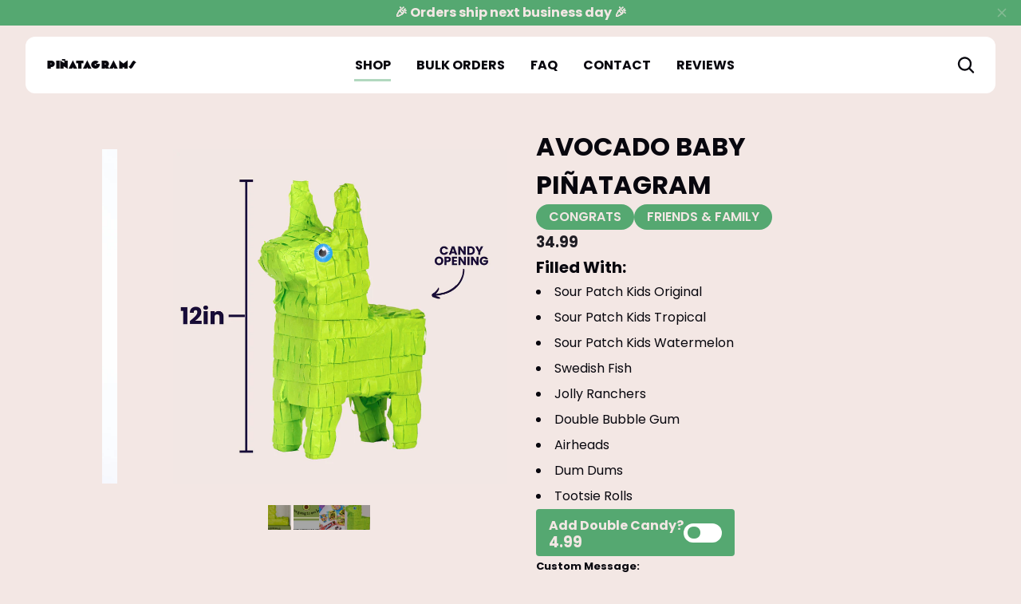

--- FILE ---
content_type: text/html; charset=utf-8
request_url: https://www.pinatagrams.com/collections/all-pinatas/products/avocado-baby-pinatagram
body_size: 30023
content:
<!doctype html>
<!--[if lt IE 7 ]> <html class="ie ie6" lang="en"> <![endif]-->
<!--[if IE 7 ]> <html class="ie ie7" lang="en"> <![endif]-->
<!--[if IE 8 ]> <html class="ie ie8" lang="en"> <![endif]-->
<!--[if IE 9 ]> <html class="ie ie9" lang="en"> <![endif]-->
<!-- [if (gte IE 10)|!(IE)]><! -->
<html lang="en">
	<!-- <![endif] -->

	<head>
		<script src="//www.pinatagrams.com/cdn/shop/t/60/assets/theme.js?v=7183340375078689891733844731" type="text/javascript"></script>
		
			

			<script
				type="text/javascript"
				src="https://widget.wickedreports.com/v2/4325/wr-108d681f734f984c82328fdef54c81d8.js"
				async
			></script>
		
		<meta charset="utf-8">
		<meta http-equiv="cleartype" content="on">
		<meta name="robots" content="index,follow">
		
		<title>
			Baby Announcement Piñata - Piñatagrams
		</title>
		
			<meta
				name="description"
				content="Send the most unique and special baby announcement gift in the mail today. Piñatagrams are miniature piñatas filled with candy, personalized with your message and sent directly to their doorstep. Take the stress out of gift giving and let us do the hard work for you! Guaranteed to bring smiles and fun to any occasion."
			>
		
		

<meta name="author" content="Piñatagrams">
<meta property="og:url" content="https://www.pinatagrams.com/products/avocado-baby-pinatagram">
<meta property="og:site_name" content="Piñatagrams">



  <meta property="og:type" content="product">
  <meta property="og:title" content="Avocado Baby Piñatagram">
  
    
      <meta property="og:image" content="https://www.pinatagrams.com/cdn/shop/files/202_66acf349-b238-46a1-ada3-adaa9afae22f_600x.png?v=1751304801">
      <meta property="og:image:secure_url" content="https://www.pinatagrams.com/cdn/shop/files/202_66acf349-b238-46a1-ada3-adaa9afae22f_600x.png?v=1751304801">
      <meta property="og:image:width" content="1485">
      <meta property="og:image:height" content="1485">
      <meta property="og:image:alt" content="Avocado Baby Piñatagram">
      
    
      <meta property="og:image" content="https://www.pinatagrams.com/cdn/shop/files/203_7791b46c-9df5-4242-83d2-1e4bcd05c114_600x.png?v=1751304801">
      <meta property="og:image:secure_url" content="https://www.pinatagrams.com/cdn/shop/files/203_7791b46c-9df5-4242-83d2-1e4bcd05c114_600x.png?v=1751304801">
      <meta property="og:image:width" content="1485">
      <meta property="og:image:height" content="1485">
      <meta property="og:image:alt" content="Avocado Baby Piñatagram">
      
    
      <meta property="og:image" content="https://www.pinatagrams.com/cdn/shop/files/NEW_CANDY_600x.png?v=1767851378">
      <meta property="og:image:secure_url" content="https://www.pinatagrams.com/cdn/shop/files/NEW_CANDY_600x.png?v=1767851378">
      <meta property="og:image:width" content="1080">
      <meta property="og:image:height" content="1080">
      <meta property="og:image:alt" content="Avocado Baby Piñatagram">
      
    
  
  <meta property="product:price:amount" content="34.99">
  <meta property="product:price:currency" content="USD">



  <meta property="og:description" content="Send the most unique and special baby announcement gift in the mail today. Piñatagrams are miniature piñatas filled with candy, personalized with your message and sent directly to their doorstep. Take the stress out of gift giving and let us do the hard work for you! Guaranteed to bring smiles and fun to any occasion.">




  <meta name="twitter:site" content="@pinatagrams">

<meta name="twitter:card" content="summary">

  <meta name="twitter:title" content="Avocado Baby Piñatagram">
  <meta name="twitter:description" content="Filled with:

Sour Patch Kids Original
Sour Patch Kids Tropical
Sour Patch Kids Watermelon 
Swedish Fish
Jolly Ranchers
Double Bubble Gum
Airheads
Dum Dums
Tootsie Rolls
">
  <meta name="twitter:image:width" content="240">
  <meta name="twitter:image:height" content="240">
  <meta name="twitter:image" content="https://www.pinatagrams.com/cdn/shop/files/202_66acf349-b238-46a1-ada3-adaa9afae22f_240x.png?v=1751304801">
  <meta name="twitter:image:alt" content="Avocado Baby Piñatagram">


		<!-- Mobile Specific Metas -->
		<meta name="HandheldFriendly" content="True">
		<meta name="MobileOptimized" content="320">
		<meta name="viewport" content="width=device-width,initial-scale=1">
		<meta name="theme-color" content="#F3E7E4">
		<style data-shopify>
	:root {
		 --black: 8 7 14; 
		--text: var(--black, 0 0 0);
		--body-font: Poppins, sans-serif; 
		--buttons-font: Poppins, sans-serif; 
		--heading-font: Poppins, sans-serif; 
		--collections-font: Poppins, sans-serif; 
		 --white: 255 255 255; 
		 --primary: 24 13 56; 
		 --secondary: 243 231 228; 
		 --accent: var(--collection-color, 242 168 177); 
		--overlaybackground: linear-gradient(270deg, rgba(var(--accent) / .5), rgba(var(--accent) / .7) 100%);
		--content-width: 80rem;
	}
	@font-face {
  font-family: Poppins;
  font-weight: 300;
  font-style: normal;
  font-display: swap;
  src: url("//www.pinatagrams.com/cdn/fonts/poppins/poppins_n3.05f58335c3209cce17da4f1f1ab324ebe2982441.woff2") format("woff2"),
       url("//www.pinatagrams.com/cdn/fonts/poppins/poppins_n3.6971368e1f131d2c8ff8e3a44a36b577fdda3ff5.woff") format("woff");
}

	@font-face {
  font-family: Poppins;
  font-weight: 400;
  font-style: normal;
  font-display: swap;
  src: url("//www.pinatagrams.com/cdn/fonts/poppins/poppins_n4.0ba78fa5af9b0e1a374041b3ceaadf0a43b41362.woff2") format("woff2"),
       url("//www.pinatagrams.com/cdn/fonts/poppins/poppins_n4.214741a72ff2596839fc9760ee7a770386cf16ca.woff") format("woff");
}

	@font-face {
  font-family: Poppins;
  font-weight: 600;
  font-style: normal;
  font-display: swap;
  src: url("//www.pinatagrams.com/cdn/fonts/poppins/poppins_n6.aa29d4918bc243723d56b59572e18228ed0786f6.woff2") format("woff2"),
       url("//www.pinatagrams.com/cdn/fonts/poppins/poppins_n6.5f815d845fe073750885d5b7e619ee00e8111208.woff") format("woff");
}

	@font-face {
  font-family: Poppins;
  font-weight: 700;
  font-style: normal;
  font-display: swap;
  src: url("//www.pinatagrams.com/cdn/fonts/poppins/poppins_n7.56758dcf284489feb014a026f3727f2f20a54626.woff2") format("woff2"),
       url("//www.pinatagrams.com/cdn/fonts/poppins/poppins_n7.f34f55d9b3d3205d2cd6f64955ff4b36f0cfd8da.woff") format("woff");
}

	@font-face {
  font-family: Poppins;
  font-weight: 900;
  font-style: normal;
  font-display: swap;
  src: url("//www.pinatagrams.com/cdn/fonts/poppins/poppins_n9.eb6b9ef01b62e777a960bfd02fc9fb4918cd3eab.woff2") format("woff2"),
       url("//www.pinatagrams.com/cdn/fonts/poppins/poppins_n9.6501a5bd018e348b6d5d6e8c335f9e7d32a80c36.woff") format("woff");
}

	@font-face {
  font-family: Poppins;
  font-weight: 400;
  font-style: normal;
  font-display: swap;
  src: url("//www.pinatagrams.com/cdn/fonts/poppins/poppins_n4.0ba78fa5af9b0e1a374041b3ceaadf0a43b41362.woff2") format("woff2"),
       url("//www.pinatagrams.com/cdn/fonts/poppins/poppins_n4.214741a72ff2596839fc9760ee7a770386cf16ca.woff") format("woff");
}

	@font-face {
  font-family: Poppins;
  font-weight: 800;
  font-style: normal;
  font-display: swap;
  src: url("//www.pinatagrams.com/cdn/fonts/poppins/poppins_n8.580200d05bca09e2e0c6f4c922047c227dfa8e8c.woff2") format("woff2"),
       url("//www.pinatagrams.com/cdn/fonts/poppins/poppins_n8.f4450f472fdcbe9e829f3583ebd559988f5a3d25.woff") format("woff");
}

	@font-face {
  font-family: Poppins;
  font-weight: 800;
  font-style: normal;
  font-display: swap;
  src: url("//www.pinatagrams.com/cdn/fonts/poppins/poppins_n8.580200d05bca09e2e0c6f4c922047c227dfa8e8c.woff2") format("woff2"),
       url("//www.pinatagrams.com/cdn/fonts/poppins/poppins_n8.f4450f472fdcbe9e829f3583ebd559988f5a3d25.woff") format("woff");
}

	@font-face {
  font-family: Poppins;
  font-weight: 900;
  font-style: normal;
  font-display: swap;
  src: url("//www.pinatagrams.com/cdn/fonts/poppins/poppins_n9.eb6b9ef01b62e777a960bfd02fc9fb4918cd3eab.woff2") format("woff2"),
       url("//www.pinatagrams.com/cdn/fonts/poppins/poppins_n9.6501a5bd018e348b6d5d6e8c335f9e7d32a80c36.woff") format("woff");
}

	@font-face {
		font-family: "peace";
		src: url("//www.pinatagrams.com/cdn/shop/t/60/assets/peacesans.woff?v=76625727782935577421722457098");
		src: url("//www.pinatagrams.com/cdn/shop/t/60/assets/peacesans.eot?v=18435");
		src: url("//www.pinatagrams.com/cdn/shop/t/60/assets/peacesans.otf?v=181253465661478065141687534104") format("opentype"),
			url("//www.pinatagrams.com/cdn/shop/t/60/assets/peacesans.ttf?v=46592731029782479131687534104") format("truetype");
		font-weight: normal;
		font-style: normal;
		font-display: swap;
	}
</style>

		
		<link href="//www.pinatagrams.com/cdn/shop/t/60/assets/above-the-fold.css?v=25707683990267280031751382367" rel="stylesheet" type="text/css" media="all" />
		<link href="//www.pinatagrams.com/cdn/shop/t/60/assets/styles.css?v=174615074914108157831732226661" rel="stylesheet" type="text/css" media="all" />
		<link
			rel="preload"
			href="https://use.typekit.net/sqz0rai.css"
			as="style"
			onload="this.onload=null;this.rel='stylesheet'"
		>
		<noscript>
			<link rel="stylesheet" href="https://use.typekit.net/sqz0rai.css">
		</noscript>
		
			<link rel="shortcut icon" type="image/x-icon" href="//www.pinatagrams.com/cdn/shop/files/favAsset_6.png?crop=center&height=180&v=1614012440&width=180">
			<link rel="apple-touch-icon" href="//www.pinatagrams.com/cdn/shop/files/favAsset_6.png?crop=center&height=180&v=1614012440&width=180">
			<link rel="apple-touch-icon" sizes="72x72" href="//www.pinatagrams.com/cdn/shop/files/favAsset_6.png?crop=center&height=72&v=1614012440&width=72">
			<link rel="apple-touch-icon" sizes="114x114" href="//www.pinatagrams.com/cdn/shop/files/favAsset_6.png?crop=center&height=114&v=1614012440&width=114">
			<link rel="apple-touch-icon" sizes="180x180" href="//www.pinatagrams.com/cdn/shop/files/favAsset_6.png?crop=center&height=180&v=1614012440&width=180">
			<link rel="apple-touch-icon" sizes="228x228" href="//www.pinatagrams.com/cdn/shop/files/favAsset_6.png?crop=center&height=228&v=1614012440&width=228">
		

		<link rel="canonical" href="https://www.pinatagrams.com/products/avocado-baby-pinatagram">

		<script>window.performance && window.performance.mark && window.performance.mark('shopify.content_for_header.start');</script><meta name="google-site-verification" content="Yr1NlXzpwtI6njqzsJC_NWtv8Mj1J5XXNR0nItSl7E8">
<meta id="shopify-digital-wallet" name="shopify-digital-wallet" content="/11168788/digital_wallets/dialog">
<meta name="shopify-checkout-api-token" content="36140e9e4d6e1ac0400ac4441106e5fe">
<meta id="in-context-paypal-metadata" data-shop-id="11168788" data-venmo-supported="false" data-environment="production" data-locale="en_US" data-paypal-v4="true" data-currency="USD">
<link rel="alternate" type="application/json+oembed" href="https://www.pinatagrams.com/products/avocado-baby-pinatagram.oembed">
<script async="async" src="/checkouts/internal/preloads.js?locale=en-US"></script>
<script id="apple-pay-shop-capabilities" type="application/json">{"shopId":11168788,"countryCode":"US","currencyCode":"USD","merchantCapabilities":["supports3DS"],"merchantId":"gid:\/\/shopify\/Shop\/11168788","merchantName":"Piñatagrams","requiredBillingContactFields":["postalAddress","email"],"requiredShippingContactFields":["postalAddress","email"],"shippingType":"shipping","supportedNetworks":["visa","masterCard","amex","discover","elo","jcb"],"total":{"type":"pending","label":"Piñatagrams","amount":"1.00"},"shopifyPaymentsEnabled":true,"supportsSubscriptions":true}</script>
<script id="shopify-features" type="application/json">{"accessToken":"36140e9e4d6e1ac0400ac4441106e5fe","betas":["rich-media-storefront-analytics"],"domain":"www.pinatagrams.com","predictiveSearch":true,"shopId":11168788,"locale":"en"}</script>
<script>var Shopify = Shopify || {};
Shopify.shop = "pinatagram.myshopify.com";
Shopify.locale = "en";
Shopify.currency = {"active":"USD","rate":"1.0"};
Shopify.country = "US";
Shopify.theme = {"name":"Confetti With Christmas","id":124466921570,"schema_name":"Confetti","schema_version":"3.3.0","theme_store_id":null,"role":"main"};
Shopify.theme.handle = "null";
Shopify.theme.style = {"id":null,"handle":null};
Shopify.cdnHost = "www.pinatagrams.com/cdn";
Shopify.routes = Shopify.routes || {};
Shopify.routes.root = "/";</script>
<script type="module">!function(o){(o.Shopify=o.Shopify||{}).modules=!0}(window);</script>
<script>!function(o){function n(){var o=[];function n(){o.push(Array.prototype.slice.apply(arguments))}return n.q=o,n}var t=o.Shopify=o.Shopify||{};t.loadFeatures=n(),t.autoloadFeatures=n()}(window);</script>
<script id="shop-js-analytics" type="application/json">{"pageType":"product"}</script>
<script defer="defer" async type="module" src="//www.pinatagrams.com/cdn/shopifycloud/shop-js/modules/v2/client.init-shop-cart-sync_C5BV16lS.en.esm.js"></script>
<script defer="defer" async type="module" src="//www.pinatagrams.com/cdn/shopifycloud/shop-js/modules/v2/chunk.common_CygWptCX.esm.js"></script>
<script type="module">
  await import("//www.pinatagrams.com/cdn/shopifycloud/shop-js/modules/v2/client.init-shop-cart-sync_C5BV16lS.en.esm.js");
await import("//www.pinatagrams.com/cdn/shopifycloud/shop-js/modules/v2/chunk.common_CygWptCX.esm.js");

  window.Shopify.SignInWithShop?.initShopCartSync?.({"fedCMEnabled":true,"windoidEnabled":true});

</script>
<script>(function() {
  var isLoaded = false;
  function asyncLoad() {
    if (isLoaded) return;
    isLoaded = true;
    var urls = ["https:\/\/loox.io\/widget\/4JW0srYQdq\/loox.1620743821636.js?shop=pinatagram.myshopify.com","https:\/\/cdn.attn.tv\/pinatagrams\/dtag.js?shop=pinatagram.myshopify.com","https:\/\/cdn.attn.tv\/pinatagrams\/dtag.js?shop=pinatagram.myshopify.com","https:\/\/widget.wickedreports.com\/v2\/4325\/wr-108d681f734f984c82328fdef54c81d8.js?shop=pinatagram.myshopify.com"];
    for (var i = 0; i < urls.length; i++) {
      var s = document.createElement('script');
      s.type = 'text/javascript';
      s.async = true;
      s.src = urls[i];
      var x = document.getElementsByTagName('script')[0];
      x.parentNode.insertBefore(s, x);
    }
  };
  if(window.attachEvent) {
    window.attachEvent('onload', asyncLoad);
  } else {
    window.addEventListener('load', asyncLoad, false);
  }
})();</script>
<script id="__st">var __st={"a":11168788,"offset":-21600,"reqid":"d02c490f-e878-415c-847b-efb080935443-1768790091","pageurl":"www.pinatagrams.com\/collections\/all-pinatas\/products\/avocado-baby-pinatagram","u":"730e541d27e1","p":"product","rtyp":"product","rid":6880011747426};</script>
<script>window.ShopifyPaypalV4VisibilityTracking = true;</script>
<script id="captcha-bootstrap">!function(){'use strict';const t='contact',e='account',n='new_comment',o=[[t,t],['blogs',n],['comments',n],[t,'customer']],c=[[e,'customer_login'],[e,'guest_login'],[e,'recover_customer_password'],[e,'create_customer']],r=t=>t.map((([t,e])=>`form[action*='/${t}']:not([data-nocaptcha='true']) input[name='form_type'][value='${e}']`)).join(','),a=t=>()=>t?[...document.querySelectorAll(t)].map((t=>t.form)):[];function s(){const t=[...o],e=r(t);return a(e)}const i='password',u='form_key',d=['recaptcha-v3-token','g-recaptcha-response','h-captcha-response',i],f=()=>{try{return window.sessionStorage}catch{return}},m='__shopify_v',_=t=>t.elements[u];function p(t,e,n=!1){try{const o=window.sessionStorage,c=JSON.parse(o.getItem(e)),{data:r}=function(t){const{data:e,action:n}=t;return t[m]||n?{data:e,action:n}:{data:t,action:n}}(c);for(const[e,n]of Object.entries(r))t.elements[e]&&(t.elements[e].value=n);n&&o.removeItem(e)}catch(o){console.error('form repopulation failed',{error:o})}}const l='form_type',E='cptcha';function T(t){t.dataset[E]=!0}const w=window,h=w.document,L='Shopify',v='ce_forms',y='captcha';let A=!1;((t,e)=>{const n=(g='f06e6c50-85a8-45c8-87d0-21a2b65856fe',I='https://cdn.shopify.com/shopifycloud/storefront-forms-hcaptcha/ce_storefront_forms_captcha_hcaptcha.v1.5.2.iife.js',D={infoText:'Protected by hCaptcha',privacyText:'Privacy',termsText:'Terms'},(t,e,n)=>{const o=w[L][v],c=o.bindForm;if(c)return c(t,g,e,D).then(n);var r;o.q.push([[t,g,e,D],n]),r=I,A||(h.body.append(Object.assign(h.createElement('script'),{id:'captcha-provider',async:!0,src:r})),A=!0)});var g,I,D;w[L]=w[L]||{},w[L][v]=w[L][v]||{},w[L][v].q=[],w[L][y]=w[L][y]||{},w[L][y].protect=function(t,e){n(t,void 0,e),T(t)},Object.freeze(w[L][y]),function(t,e,n,w,h,L){const[v,y,A,g]=function(t,e,n){const i=e?o:[],u=t?c:[],d=[...i,...u],f=r(d),m=r(i),_=r(d.filter((([t,e])=>n.includes(e))));return[a(f),a(m),a(_),s()]}(w,h,L),I=t=>{const e=t.target;return e instanceof HTMLFormElement?e:e&&e.form},D=t=>v().includes(t);t.addEventListener('submit',(t=>{const e=I(t);if(!e)return;const n=D(e)&&!e.dataset.hcaptchaBound&&!e.dataset.recaptchaBound,o=_(e),c=g().includes(e)&&(!o||!o.value);(n||c)&&t.preventDefault(),c&&!n&&(function(t){try{if(!f())return;!function(t){const e=f();if(!e)return;const n=_(t);if(!n)return;const o=n.value;o&&e.removeItem(o)}(t);const e=Array.from(Array(32),(()=>Math.random().toString(36)[2])).join('');!function(t,e){_(t)||t.append(Object.assign(document.createElement('input'),{type:'hidden',name:u})),t.elements[u].value=e}(t,e),function(t,e){const n=f();if(!n)return;const o=[...t.querySelectorAll(`input[type='${i}']`)].map((({name:t})=>t)),c=[...d,...o],r={};for(const[a,s]of new FormData(t).entries())c.includes(a)||(r[a]=s);n.setItem(e,JSON.stringify({[m]:1,action:t.action,data:r}))}(t,e)}catch(e){console.error('failed to persist form',e)}}(e),e.submit())}));const S=(t,e)=>{t&&!t.dataset[E]&&(n(t,e.some((e=>e===t))),T(t))};for(const o of['focusin','change'])t.addEventListener(o,(t=>{const e=I(t);D(e)&&S(e,y())}));const B=e.get('form_key'),M=e.get(l),P=B&&M;t.addEventListener('DOMContentLoaded',(()=>{const t=y();if(P)for(const e of t)e.elements[l].value===M&&p(e,B);[...new Set([...A(),...v().filter((t=>'true'===t.dataset.shopifyCaptcha))])].forEach((e=>S(e,t)))}))}(h,new URLSearchParams(w.location.search),n,t,e,['guest_login'])})(!0,!0)}();</script>
<script integrity="sha256-4kQ18oKyAcykRKYeNunJcIwy7WH5gtpwJnB7kiuLZ1E=" data-source-attribution="shopify.loadfeatures" defer="defer" src="//www.pinatagrams.com/cdn/shopifycloud/storefront/assets/storefront/load_feature-a0a9edcb.js" crossorigin="anonymous"></script>
<script data-source-attribution="shopify.dynamic_checkout.dynamic.init">var Shopify=Shopify||{};Shopify.PaymentButton=Shopify.PaymentButton||{isStorefrontPortableWallets:!0,init:function(){window.Shopify.PaymentButton.init=function(){};var t=document.createElement("script");t.src="https://www.pinatagrams.com/cdn/shopifycloud/portable-wallets/latest/portable-wallets.en.js",t.type="module",document.head.appendChild(t)}};
</script>
<script data-source-attribution="shopify.dynamic_checkout.buyer_consent">
  function portableWalletsHideBuyerConsent(e){var t=document.getElementById("shopify-buyer-consent"),n=document.getElementById("shopify-subscription-policy-button");t&&n&&(t.classList.add("hidden"),t.setAttribute("aria-hidden","true"),n.removeEventListener("click",e))}function portableWalletsShowBuyerConsent(e){var t=document.getElementById("shopify-buyer-consent"),n=document.getElementById("shopify-subscription-policy-button");t&&n&&(t.classList.remove("hidden"),t.removeAttribute("aria-hidden"),n.addEventListener("click",e))}window.Shopify?.PaymentButton&&(window.Shopify.PaymentButton.hideBuyerConsent=portableWalletsHideBuyerConsent,window.Shopify.PaymentButton.showBuyerConsent=portableWalletsShowBuyerConsent);
</script>
<script data-source-attribution="shopify.dynamic_checkout.cart.bootstrap">document.addEventListener("DOMContentLoaded",(function(){function t(){return document.querySelector("shopify-accelerated-checkout-cart, shopify-accelerated-checkout")}if(t())Shopify.PaymentButton.init();else{new MutationObserver((function(e,n){t()&&(Shopify.PaymentButton.init(),n.disconnect())})).observe(document.body,{childList:!0,subtree:!0})}}));
</script>
<link id="shopify-accelerated-checkout-styles" rel="stylesheet" media="screen" href="https://www.pinatagrams.com/cdn/shopifycloud/portable-wallets/latest/accelerated-checkout-backwards-compat.css" crossorigin="anonymous">
<style id="shopify-accelerated-checkout-cart">
        #shopify-buyer-consent {
  margin-top: 1em;
  display: inline-block;
  width: 100%;
}

#shopify-buyer-consent.hidden {
  display: none;
}

#shopify-subscription-policy-button {
  background: none;
  border: none;
  padding: 0;
  text-decoration: underline;
  font-size: inherit;
  cursor: pointer;
}

#shopify-subscription-policy-button::before {
  box-shadow: none;
}

      </style>

<script>window.performance && window.performance.mark && window.performance.mark('shopify.content_for_header.end');</script>

		<script type="text/javascript">
			let CART_ITEMS =  []
		</script>
		<script src="//www.pinatagrams.com/cdn/shop/t/60/assets/cart.js?v=90188587765226735251755804955" defer="true"></script>
		<script src="//www.pinatagrams.com/cdn/shop/t/60/assets/nav.js?v=76915690181378328471732226662" defer="true"></script>
		<script>var loox_global_hash = '1768530838517';</script><style>.loox-reviews-default { max-width: 1200px; margin: 0 auto; }.loox-rating .loox-icon { color:#f2a7b0; }
:root { --lxs-rating-icon-color: #f2a7b0; }</style>
	<!-- BEGIN app block: shopify://apps/klaviyo-email-marketing-sms/blocks/klaviyo-onsite-embed/2632fe16-c075-4321-a88b-50b567f42507 -->












  <script async src="https://static.klaviyo.com/onsite/js/UE78KW/klaviyo.js?company_id=UE78KW"></script>
  <script>!function(){if(!window.klaviyo){window._klOnsite=window._klOnsite||[];try{window.klaviyo=new Proxy({},{get:function(n,i){return"push"===i?function(){var n;(n=window._klOnsite).push.apply(n,arguments)}:function(){for(var n=arguments.length,o=new Array(n),w=0;w<n;w++)o[w]=arguments[w];var t="function"==typeof o[o.length-1]?o.pop():void 0,e=new Promise((function(n){window._klOnsite.push([i].concat(o,[function(i){t&&t(i),n(i)}]))}));return e}}})}catch(n){window.klaviyo=window.klaviyo||[],window.klaviyo.push=function(){var n;(n=window._klOnsite).push.apply(n,arguments)}}}}();</script>

  
    <script id="viewed_product">
      if (item == null) {
        var _learnq = _learnq || [];

        var MetafieldReviews = null
        var MetafieldYotpoRating = null
        var MetafieldYotpoCount = null
        var MetafieldLooxRating = null
        var MetafieldLooxCount = null
        var okendoProduct = null
        var okendoProductReviewCount = null
        var okendoProductReviewAverageValue = null
        try {
          // The following fields are used for Customer Hub recently viewed in order to add reviews.
          // This information is not part of __kla_viewed. Instead, it is part of __kla_viewed_reviewed_items
          MetafieldReviews = {};
          MetafieldYotpoRating = null
          MetafieldYotpoCount = null
          MetafieldLooxRating = "5.0"
          MetafieldLooxCount = 3

          okendoProduct = null
          // If the okendo metafield is not legacy, it will error, which then requires the new json formatted data
          if (okendoProduct && 'error' in okendoProduct) {
            okendoProduct = null
          }
          okendoProductReviewCount = okendoProduct ? okendoProduct.reviewCount : null
          okendoProductReviewAverageValue = okendoProduct ? okendoProduct.reviewAverageValue : null
        } catch (error) {
          console.error('Error in Klaviyo onsite reviews tracking:', error);
        }

        var item = {
          Name: "Avocado Baby Piñatagram",
          ProductID: 6880011747426,
          Categories: ["All Piñatas","Congrats","Friends \u0026 Family"],
          ImageURL: "https://www.pinatagrams.com/cdn/shop/files/202_66acf349-b238-46a1-ada3-adaa9afae22f_grande.png?v=1751304801",
          URL: "https://www.pinatagrams.com/products/avocado-baby-pinatagram",
          Brand: "Piñatagrams",
          Price: "$ 34.99",
          Value: "34.99",
          CompareAtPrice: "$ 29.99"
        };
        _learnq.push(['track', 'Viewed Product', item]);
        _learnq.push(['trackViewedItem', {
          Title: item.Name,
          ItemId: item.ProductID,
          Categories: item.Categories,
          ImageUrl: item.ImageURL,
          Url: item.URL,
          Metadata: {
            Brand: item.Brand,
            Price: item.Price,
            Value: item.Value,
            CompareAtPrice: item.CompareAtPrice
          },
          metafields:{
            reviews: MetafieldReviews,
            yotpo:{
              rating: MetafieldYotpoRating,
              count: MetafieldYotpoCount,
            },
            loox:{
              rating: MetafieldLooxRating,
              count: MetafieldLooxCount,
            },
            okendo: {
              rating: okendoProductReviewAverageValue,
              count: okendoProductReviewCount,
            }
          }
        }]);
      }
    </script>
  




  <script>
    window.klaviyoReviewsProductDesignMode = false
  </script>



  <!-- BEGIN app snippet: customer-hub-data --><script>
  if (!window.customerHub) {
    window.customerHub = {};
  }
  window.customerHub.storefrontRoutes = {
    login: "https://shopify.com/11168788/account?locale=en&region_country=US?return_url=%2F%23k-hub",
    register: "https://shopify.com/11168788/account?locale=en?return_url=%2F%23k-hub",
    logout: "/account/logout",
    profile: "/account",
    addresses: "/account/addresses",
  };
  
  window.customerHub.userId = null;
  
  window.customerHub.storeDomain = "pinatagram.myshopify.com";

  
    window.customerHub.activeProduct = {
      name: "Avocado Baby Piñatagram",
      category: null,
      imageUrl: "https://www.pinatagrams.com/cdn/shop/files/202_66acf349-b238-46a1-ada3-adaa9afae22f_grande.png?v=1751304801",
      id: "6880011747426",
      link: "https://www.pinatagrams.com/products/avocado-baby-pinatagram",
      variants: [
        
          {
            id: "40386099249250",
            
            imageUrl: null,
            
            price: "3499",
            currency: "USD",
            availableForSale: true,
            title: "Default Title",
          },
        
      ],
    };
    window.customerHub.activeProduct.variants.forEach((variant) => {
        
        variant.price = `${variant.price.slice(0, -2)}.${variant.price.slice(-2)}`;
    });
  

  
    window.customerHub.storeLocale = {
        currentLanguage: 'en',
        currentCountry: 'US',
        availableLanguages: [
          
            {
              iso_code: 'en',
              endonym_name: 'English'
            }
          
        ],
        availableCountries: [
          
            {
              iso_code: 'AF',
              name: 'Afghanistan',
              currency_code: 'USD'
            },
          
            {
              iso_code: 'AX',
              name: 'Åland Islands',
              currency_code: 'USD'
            },
          
            {
              iso_code: 'AL',
              name: 'Albania',
              currency_code: 'USD'
            },
          
            {
              iso_code: 'DZ',
              name: 'Algeria',
              currency_code: 'USD'
            },
          
            {
              iso_code: 'AD',
              name: 'Andorra',
              currency_code: 'USD'
            },
          
            {
              iso_code: 'AO',
              name: 'Angola',
              currency_code: 'USD'
            },
          
            {
              iso_code: 'AI',
              name: 'Anguilla',
              currency_code: 'USD'
            },
          
            {
              iso_code: 'AG',
              name: 'Antigua &amp; Barbuda',
              currency_code: 'USD'
            },
          
            {
              iso_code: 'AR',
              name: 'Argentina',
              currency_code: 'USD'
            },
          
            {
              iso_code: 'AM',
              name: 'Armenia',
              currency_code: 'USD'
            },
          
            {
              iso_code: 'AW',
              name: 'Aruba',
              currency_code: 'USD'
            },
          
            {
              iso_code: 'AC',
              name: 'Ascension Island',
              currency_code: 'USD'
            },
          
            {
              iso_code: 'AU',
              name: 'Australia',
              currency_code: 'USD'
            },
          
            {
              iso_code: 'AT',
              name: 'Austria',
              currency_code: 'USD'
            },
          
            {
              iso_code: 'AZ',
              name: 'Azerbaijan',
              currency_code: 'USD'
            },
          
            {
              iso_code: 'BS',
              name: 'Bahamas',
              currency_code: 'USD'
            },
          
            {
              iso_code: 'BH',
              name: 'Bahrain',
              currency_code: 'USD'
            },
          
            {
              iso_code: 'BD',
              name: 'Bangladesh',
              currency_code: 'USD'
            },
          
            {
              iso_code: 'BB',
              name: 'Barbados',
              currency_code: 'USD'
            },
          
            {
              iso_code: 'BY',
              name: 'Belarus',
              currency_code: 'USD'
            },
          
            {
              iso_code: 'BE',
              name: 'Belgium',
              currency_code: 'USD'
            },
          
            {
              iso_code: 'BZ',
              name: 'Belize',
              currency_code: 'USD'
            },
          
            {
              iso_code: 'BJ',
              name: 'Benin',
              currency_code: 'USD'
            },
          
            {
              iso_code: 'BM',
              name: 'Bermuda',
              currency_code: 'USD'
            },
          
            {
              iso_code: 'BT',
              name: 'Bhutan',
              currency_code: 'USD'
            },
          
            {
              iso_code: 'BO',
              name: 'Bolivia',
              currency_code: 'USD'
            },
          
            {
              iso_code: 'BA',
              name: 'Bosnia &amp; Herzegovina',
              currency_code: 'USD'
            },
          
            {
              iso_code: 'BW',
              name: 'Botswana',
              currency_code: 'USD'
            },
          
            {
              iso_code: 'BR',
              name: 'Brazil',
              currency_code: 'USD'
            },
          
            {
              iso_code: 'IO',
              name: 'British Indian Ocean Territory',
              currency_code: 'USD'
            },
          
            {
              iso_code: 'VG',
              name: 'British Virgin Islands',
              currency_code: 'USD'
            },
          
            {
              iso_code: 'BN',
              name: 'Brunei',
              currency_code: 'USD'
            },
          
            {
              iso_code: 'BG',
              name: 'Bulgaria',
              currency_code: 'USD'
            },
          
            {
              iso_code: 'BF',
              name: 'Burkina Faso',
              currency_code: 'USD'
            },
          
            {
              iso_code: 'BI',
              name: 'Burundi',
              currency_code: 'USD'
            },
          
            {
              iso_code: 'KH',
              name: 'Cambodia',
              currency_code: 'USD'
            },
          
            {
              iso_code: 'CM',
              name: 'Cameroon',
              currency_code: 'USD'
            },
          
            {
              iso_code: 'CA',
              name: 'Canada',
              currency_code: 'USD'
            },
          
            {
              iso_code: 'CV',
              name: 'Cape Verde',
              currency_code: 'USD'
            },
          
            {
              iso_code: 'BQ',
              name: 'Caribbean Netherlands',
              currency_code: 'USD'
            },
          
            {
              iso_code: 'KY',
              name: 'Cayman Islands',
              currency_code: 'USD'
            },
          
            {
              iso_code: 'CF',
              name: 'Central African Republic',
              currency_code: 'USD'
            },
          
            {
              iso_code: 'TD',
              name: 'Chad',
              currency_code: 'USD'
            },
          
            {
              iso_code: 'CL',
              name: 'Chile',
              currency_code: 'USD'
            },
          
            {
              iso_code: 'CN',
              name: 'China',
              currency_code: 'USD'
            },
          
            {
              iso_code: 'CX',
              name: 'Christmas Island',
              currency_code: 'USD'
            },
          
            {
              iso_code: 'CC',
              name: 'Cocos (Keeling) Islands',
              currency_code: 'USD'
            },
          
            {
              iso_code: 'CO',
              name: 'Colombia',
              currency_code: 'USD'
            },
          
            {
              iso_code: 'KM',
              name: 'Comoros',
              currency_code: 'USD'
            },
          
            {
              iso_code: 'CG',
              name: 'Congo - Brazzaville',
              currency_code: 'USD'
            },
          
            {
              iso_code: 'CD',
              name: 'Congo - Kinshasa',
              currency_code: 'USD'
            },
          
            {
              iso_code: 'CK',
              name: 'Cook Islands',
              currency_code: 'USD'
            },
          
            {
              iso_code: 'CR',
              name: 'Costa Rica',
              currency_code: 'USD'
            },
          
            {
              iso_code: 'CI',
              name: 'Côte d’Ivoire',
              currency_code: 'USD'
            },
          
            {
              iso_code: 'HR',
              name: 'Croatia',
              currency_code: 'USD'
            },
          
            {
              iso_code: 'CW',
              name: 'Curaçao',
              currency_code: 'USD'
            },
          
            {
              iso_code: 'CY',
              name: 'Cyprus',
              currency_code: 'USD'
            },
          
            {
              iso_code: 'CZ',
              name: 'Czechia',
              currency_code: 'USD'
            },
          
            {
              iso_code: 'DK',
              name: 'Denmark',
              currency_code: 'USD'
            },
          
            {
              iso_code: 'DJ',
              name: 'Djibouti',
              currency_code: 'USD'
            },
          
            {
              iso_code: 'DM',
              name: 'Dominica',
              currency_code: 'USD'
            },
          
            {
              iso_code: 'DO',
              name: 'Dominican Republic',
              currency_code: 'USD'
            },
          
            {
              iso_code: 'EC',
              name: 'Ecuador',
              currency_code: 'USD'
            },
          
            {
              iso_code: 'EG',
              name: 'Egypt',
              currency_code: 'USD'
            },
          
            {
              iso_code: 'SV',
              name: 'El Salvador',
              currency_code: 'USD'
            },
          
            {
              iso_code: 'GQ',
              name: 'Equatorial Guinea',
              currency_code: 'USD'
            },
          
            {
              iso_code: 'ER',
              name: 'Eritrea',
              currency_code: 'USD'
            },
          
            {
              iso_code: 'EE',
              name: 'Estonia',
              currency_code: 'USD'
            },
          
            {
              iso_code: 'SZ',
              name: 'Eswatini',
              currency_code: 'USD'
            },
          
            {
              iso_code: 'ET',
              name: 'Ethiopia',
              currency_code: 'USD'
            },
          
            {
              iso_code: 'FK',
              name: 'Falkland Islands',
              currency_code: 'USD'
            },
          
            {
              iso_code: 'FO',
              name: 'Faroe Islands',
              currency_code: 'USD'
            },
          
            {
              iso_code: 'FJ',
              name: 'Fiji',
              currency_code: 'USD'
            },
          
            {
              iso_code: 'FI',
              name: 'Finland',
              currency_code: 'USD'
            },
          
            {
              iso_code: 'FR',
              name: 'France',
              currency_code: 'USD'
            },
          
            {
              iso_code: 'GF',
              name: 'French Guiana',
              currency_code: 'USD'
            },
          
            {
              iso_code: 'PF',
              name: 'French Polynesia',
              currency_code: 'USD'
            },
          
            {
              iso_code: 'TF',
              name: 'French Southern Territories',
              currency_code: 'USD'
            },
          
            {
              iso_code: 'GA',
              name: 'Gabon',
              currency_code: 'USD'
            },
          
            {
              iso_code: 'GM',
              name: 'Gambia',
              currency_code: 'USD'
            },
          
            {
              iso_code: 'GE',
              name: 'Georgia',
              currency_code: 'USD'
            },
          
            {
              iso_code: 'DE',
              name: 'Germany',
              currency_code: 'USD'
            },
          
            {
              iso_code: 'GH',
              name: 'Ghana',
              currency_code: 'USD'
            },
          
            {
              iso_code: 'GI',
              name: 'Gibraltar',
              currency_code: 'USD'
            },
          
            {
              iso_code: 'GR',
              name: 'Greece',
              currency_code: 'USD'
            },
          
            {
              iso_code: 'GL',
              name: 'Greenland',
              currency_code: 'USD'
            },
          
            {
              iso_code: 'GD',
              name: 'Grenada',
              currency_code: 'USD'
            },
          
            {
              iso_code: 'GP',
              name: 'Guadeloupe',
              currency_code: 'USD'
            },
          
            {
              iso_code: 'GT',
              name: 'Guatemala',
              currency_code: 'USD'
            },
          
            {
              iso_code: 'GG',
              name: 'Guernsey',
              currency_code: 'USD'
            },
          
            {
              iso_code: 'GN',
              name: 'Guinea',
              currency_code: 'USD'
            },
          
            {
              iso_code: 'GW',
              name: 'Guinea-Bissau',
              currency_code: 'USD'
            },
          
            {
              iso_code: 'GY',
              name: 'Guyana',
              currency_code: 'USD'
            },
          
            {
              iso_code: 'HT',
              name: 'Haiti',
              currency_code: 'USD'
            },
          
            {
              iso_code: 'HN',
              name: 'Honduras',
              currency_code: 'USD'
            },
          
            {
              iso_code: 'HK',
              name: 'Hong Kong SAR',
              currency_code: 'USD'
            },
          
            {
              iso_code: 'HU',
              name: 'Hungary',
              currency_code: 'USD'
            },
          
            {
              iso_code: 'IS',
              name: 'Iceland',
              currency_code: 'USD'
            },
          
            {
              iso_code: 'IN',
              name: 'India',
              currency_code: 'USD'
            },
          
            {
              iso_code: 'ID',
              name: 'Indonesia',
              currency_code: 'USD'
            },
          
            {
              iso_code: 'IQ',
              name: 'Iraq',
              currency_code: 'USD'
            },
          
            {
              iso_code: 'IE',
              name: 'Ireland',
              currency_code: 'USD'
            },
          
            {
              iso_code: 'IM',
              name: 'Isle of Man',
              currency_code: 'USD'
            },
          
            {
              iso_code: 'IL',
              name: 'Israel',
              currency_code: 'USD'
            },
          
            {
              iso_code: 'IT',
              name: 'Italy',
              currency_code: 'USD'
            },
          
            {
              iso_code: 'JM',
              name: 'Jamaica',
              currency_code: 'USD'
            },
          
            {
              iso_code: 'JP',
              name: 'Japan',
              currency_code: 'USD'
            },
          
            {
              iso_code: 'JE',
              name: 'Jersey',
              currency_code: 'USD'
            },
          
            {
              iso_code: 'JO',
              name: 'Jordan',
              currency_code: 'USD'
            },
          
            {
              iso_code: 'KZ',
              name: 'Kazakhstan',
              currency_code: 'USD'
            },
          
            {
              iso_code: 'KE',
              name: 'Kenya',
              currency_code: 'USD'
            },
          
            {
              iso_code: 'KI',
              name: 'Kiribati',
              currency_code: 'USD'
            },
          
            {
              iso_code: 'XK',
              name: 'Kosovo',
              currency_code: 'USD'
            },
          
            {
              iso_code: 'KW',
              name: 'Kuwait',
              currency_code: 'USD'
            },
          
            {
              iso_code: 'KG',
              name: 'Kyrgyzstan',
              currency_code: 'USD'
            },
          
            {
              iso_code: 'LA',
              name: 'Laos',
              currency_code: 'USD'
            },
          
            {
              iso_code: 'LV',
              name: 'Latvia',
              currency_code: 'USD'
            },
          
            {
              iso_code: 'LB',
              name: 'Lebanon',
              currency_code: 'USD'
            },
          
            {
              iso_code: 'LS',
              name: 'Lesotho',
              currency_code: 'USD'
            },
          
            {
              iso_code: 'LR',
              name: 'Liberia',
              currency_code: 'USD'
            },
          
            {
              iso_code: 'LY',
              name: 'Libya',
              currency_code: 'USD'
            },
          
            {
              iso_code: 'LI',
              name: 'Liechtenstein',
              currency_code: 'USD'
            },
          
            {
              iso_code: 'LT',
              name: 'Lithuania',
              currency_code: 'USD'
            },
          
            {
              iso_code: 'LU',
              name: 'Luxembourg',
              currency_code: 'USD'
            },
          
            {
              iso_code: 'MO',
              name: 'Macao SAR',
              currency_code: 'USD'
            },
          
            {
              iso_code: 'MG',
              name: 'Madagascar',
              currency_code: 'USD'
            },
          
            {
              iso_code: 'MW',
              name: 'Malawi',
              currency_code: 'USD'
            },
          
            {
              iso_code: 'MY',
              name: 'Malaysia',
              currency_code: 'USD'
            },
          
            {
              iso_code: 'MV',
              name: 'Maldives',
              currency_code: 'USD'
            },
          
            {
              iso_code: 'ML',
              name: 'Mali',
              currency_code: 'USD'
            },
          
            {
              iso_code: 'MT',
              name: 'Malta',
              currency_code: 'USD'
            },
          
            {
              iso_code: 'MQ',
              name: 'Martinique',
              currency_code: 'USD'
            },
          
            {
              iso_code: 'MR',
              name: 'Mauritania',
              currency_code: 'USD'
            },
          
            {
              iso_code: 'MU',
              name: 'Mauritius',
              currency_code: 'USD'
            },
          
            {
              iso_code: 'YT',
              name: 'Mayotte',
              currency_code: 'USD'
            },
          
            {
              iso_code: 'MX',
              name: 'Mexico',
              currency_code: 'USD'
            },
          
            {
              iso_code: 'MD',
              name: 'Moldova',
              currency_code: 'USD'
            },
          
            {
              iso_code: 'MC',
              name: 'Monaco',
              currency_code: 'USD'
            },
          
            {
              iso_code: 'MN',
              name: 'Mongolia',
              currency_code: 'USD'
            },
          
            {
              iso_code: 'ME',
              name: 'Montenegro',
              currency_code: 'USD'
            },
          
            {
              iso_code: 'MS',
              name: 'Montserrat',
              currency_code: 'USD'
            },
          
            {
              iso_code: 'MA',
              name: 'Morocco',
              currency_code: 'USD'
            },
          
            {
              iso_code: 'MZ',
              name: 'Mozambique',
              currency_code: 'USD'
            },
          
            {
              iso_code: 'MM',
              name: 'Myanmar (Burma)',
              currency_code: 'USD'
            },
          
            {
              iso_code: 'NA',
              name: 'Namibia',
              currency_code: 'USD'
            },
          
            {
              iso_code: 'NR',
              name: 'Nauru',
              currency_code: 'USD'
            },
          
            {
              iso_code: 'NP',
              name: 'Nepal',
              currency_code: 'USD'
            },
          
            {
              iso_code: 'NL',
              name: 'Netherlands',
              currency_code: 'USD'
            },
          
            {
              iso_code: 'NC',
              name: 'New Caledonia',
              currency_code: 'USD'
            },
          
            {
              iso_code: 'NZ',
              name: 'New Zealand',
              currency_code: 'USD'
            },
          
            {
              iso_code: 'NI',
              name: 'Nicaragua',
              currency_code: 'USD'
            },
          
            {
              iso_code: 'NE',
              name: 'Niger',
              currency_code: 'USD'
            },
          
            {
              iso_code: 'NG',
              name: 'Nigeria',
              currency_code: 'USD'
            },
          
            {
              iso_code: 'NU',
              name: 'Niue',
              currency_code: 'USD'
            },
          
            {
              iso_code: 'NF',
              name: 'Norfolk Island',
              currency_code: 'USD'
            },
          
            {
              iso_code: 'MK',
              name: 'North Macedonia',
              currency_code: 'USD'
            },
          
            {
              iso_code: 'NO',
              name: 'Norway',
              currency_code: 'USD'
            },
          
            {
              iso_code: 'OM',
              name: 'Oman',
              currency_code: 'USD'
            },
          
            {
              iso_code: 'PK',
              name: 'Pakistan',
              currency_code: 'USD'
            },
          
            {
              iso_code: 'PS',
              name: 'Palestinian Territories',
              currency_code: 'USD'
            },
          
            {
              iso_code: 'PA',
              name: 'Panama',
              currency_code: 'USD'
            },
          
            {
              iso_code: 'PG',
              name: 'Papua New Guinea',
              currency_code: 'USD'
            },
          
            {
              iso_code: 'PY',
              name: 'Paraguay',
              currency_code: 'USD'
            },
          
            {
              iso_code: 'PE',
              name: 'Peru',
              currency_code: 'USD'
            },
          
            {
              iso_code: 'PH',
              name: 'Philippines',
              currency_code: 'USD'
            },
          
            {
              iso_code: 'PN',
              name: 'Pitcairn Islands',
              currency_code: 'USD'
            },
          
            {
              iso_code: 'PL',
              name: 'Poland',
              currency_code: 'USD'
            },
          
            {
              iso_code: 'PT',
              name: 'Portugal',
              currency_code: 'USD'
            },
          
            {
              iso_code: 'QA',
              name: 'Qatar',
              currency_code: 'USD'
            },
          
            {
              iso_code: 'RE',
              name: 'Réunion',
              currency_code: 'USD'
            },
          
            {
              iso_code: 'RO',
              name: 'Romania',
              currency_code: 'USD'
            },
          
            {
              iso_code: 'RU',
              name: 'Russia',
              currency_code: 'USD'
            },
          
            {
              iso_code: 'RW',
              name: 'Rwanda',
              currency_code: 'USD'
            },
          
            {
              iso_code: 'WS',
              name: 'Samoa',
              currency_code: 'USD'
            },
          
            {
              iso_code: 'SM',
              name: 'San Marino',
              currency_code: 'USD'
            },
          
            {
              iso_code: 'ST',
              name: 'São Tomé &amp; Príncipe',
              currency_code: 'USD'
            },
          
            {
              iso_code: 'SA',
              name: 'Saudi Arabia',
              currency_code: 'USD'
            },
          
            {
              iso_code: 'SN',
              name: 'Senegal',
              currency_code: 'USD'
            },
          
            {
              iso_code: 'RS',
              name: 'Serbia',
              currency_code: 'USD'
            },
          
            {
              iso_code: 'SC',
              name: 'Seychelles',
              currency_code: 'USD'
            },
          
            {
              iso_code: 'SL',
              name: 'Sierra Leone',
              currency_code: 'USD'
            },
          
            {
              iso_code: 'SG',
              name: 'Singapore',
              currency_code: 'USD'
            },
          
            {
              iso_code: 'SX',
              name: 'Sint Maarten',
              currency_code: 'USD'
            },
          
            {
              iso_code: 'SK',
              name: 'Slovakia',
              currency_code: 'USD'
            },
          
            {
              iso_code: 'SI',
              name: 'Slovenia',
              currency_code: 'USD'
            },
          
            {
              iso_code: 'SB',
              name: 'Solomon Islands',
              currency_code: 'USD'
            },
          
            {
              iso_code: 'SO',
              name: 'Somalia',
              currency_code: 'USD'
            },
          
            {
              iso_code: 'ZA',
              name: 'South Africa',
              currency_code: 'USD'
            },
          
            {
              iso_code: 'GS',
              name: 'South Georgia &amp; South Sandwich Islands',
              currency_code: 'USD'
            },
          
            {
              iso_code: 'KR',
              name: 'South Korea',
              currency_code: 'USD'
            },
          
            {
              iso_code: 'SS',
              name: 'South Sudan',
              currency_code: 'USD'
            },
          
            {
              iso_code: 'ES',
              name: 'Spain',
              currency_code: 'USD'
            },
          
            {
              iso_code: 'LK',
              name: 'Sri Lanka',
              currency_code: 'USD'
            },
          
            {
              iso_code: 'BL',
              name: 'St. Barthélemy',
              currency_code: 'USD'
            },
          
            {
              iso_code: 'SH',
              name: 'St. Helena',
              currency_code: 'USD'
            },
          
            {
              iso_code: 'KN',
              name: 'St. Kitts &amp; Nevis',
              currency_code: 'USD'
            },
          
            {
              iso_code: 'LC',
              name: 'St. Lucia',
              currency_code: 'USD'
            },
          
            {
              iso_code: 'MF',
              name: 'St. Martin',
              currency_code: 'USD'
            },
          
            {
              iso_code: 'PM',
              name: 'St. Pierre &amp; Miquelon',
              currency_code: 'USD'
            },
          
            {
              iso_code: 'VC',
              name: 'St. Vincent &amp; Grenadines',
              currency_code: 'USD'
            },
          
            {
              iso_code: 'SD',
              name: 'Sudan',
              currency_code: 'USD'
            },
          
            {
              iso_code: 'SR',
              name: 'Suriname',
              currency_code: 'USD'
            },
          
            {
              iso_code: 'SJ',
              name: 'Svalbard &amp; Jan Mayen',
              currency_code: 'USD'
            },
          
            {
              iso_code: 'SE',
              name: 'Sweden',
              currency_code: 'USD'
            },
          
            {
              iso_code: 'CH',
              name: 'Switzerland',
              currency_code: 'USD'
            },
          
            {
              iso_code: 'TW',
              name: 'Taiwan',
              currency_code: 'USD'
            },
          
            {
              iso_code: 'TJ',
              name: 'Tajikistan',
              currency_code: 'USD'
            },
          
            {
              iso_code: 'TZ',
              name: 'Tanzania',
              currency_code: 'USD'
            },
          
            {
              iso_code: 'TH',
              name: 'Thailand',
              currency_code: 'USD'
            },
          
            {
              iso_code: 'TL',
              name: 'Timor-Leste',
              currency_code: 'USD'
            },
          
            {
              iso_code: 'TG',
              name: 'Togo',
              currency_code: 'USD'
            },
          
            {
              iso_code: 'TK',
              name: 'Tokelau',
              currency_code: 'USD'
            },
          
            {
              iso_code: 'TO',
              name: 'Tonga',
              currency_code: 'USD'
            },
          
            {
              iso_code: 'TT',
              name: 'Trinidad &amp; Tobago',
              currency_code: 'USD'
            },
          
            {
              iso_code: 'TA',
              name: 'Tristan da Cunha',
              currency_code: 'USD'
            },
          
            {
              iso_code: 'TN',
              name: 'Tunisia',
              currency_code: 'USD'
            },
          
            {
              iso_code: 'TR',
              name: 'Türkiye',
              currency_code: 'USD'
            },
          
            {
              iso_code: 'TM',
              name: 'Turkmenistan',
              currency_code: 'USD'
            },
          
            {
              iso_code: 'TC',
              name: 'Turks &amp; Caicos Islands',
              currency_code: 'USD'
            },
          
            {
              iso_code: 'TV',
              name: 'Tuvalu',
              currency_code: 'USD'
            },
          
            {
              iso_code: 'UM',
              name: 'U.S. Outlying Islands',
              currency_code: 'USD'
            },
          
            {
              iso_code: 'UG',
              name: 'Uganda',
              currency_code: 'USD'
            },
          
            {
              iso_code: 'UA',
              name: 'Ukraine',
              currency_code: 'USD'
            },
          
            {
              iso_code: 'AE',
              name: 'United Arab Emirates',
              currency_code: 'USD'
            },
          
            {
              iso_code: 'GB',
              name: 'United Kingdom',
              currency_code: 'USD'
            },
          
            {
              iso_code: 'US',
              name: 'United States',
              currency_code: 'USD'
            },
          
            {
              iso_code: 'UY',
              name: 'Uruguay',
              currency_code: 'USD'
            },
          
            {
              iso_code: 'UZ',
              name: 'Uzbekistan',
              currency_code: 'USD'
            },
          
            {
              iso_code: 'VU',
              name: 'Vanuatu',
              currency_code: 'USD'
            },
          
            {
              iso_code: 'VA',
              name: 'Vatican City',
              currency_code: 'USD'
            },
          
            {
              iso_code: 'VE',
              name: 'Venezuela',
              currency_code: 'USD'
            },
          
            {
              iso_code: 'VN',
              name: 'Vietnam',
              currency_code: 'USD'
            },
          
            {
              iso_code: 'WF',
              name: 'Wallis &amp; Futuna',
              currency_code: 'USD'
            },
          
            {
              iso_code: 'EH',
              name: 'Western Sahara',
              currency_code: 'USD'
            },
          
            {
              iso_code: 'YE',
              name: 'Yemen',
              currency_code: 'USD'
            },
          
            {
              iso_code: 'ZM',
              name: 'Zambia',
              currency_code: 'USD'
            },
          
            {
              iso_code: 'ZW',
              name: 'Zimbabwe',
              currency_code: 'USD'
            }
          
        ]
    };
  
</script>
<!-- END app snippet -->





<!-- END app block --><!-- BEGIN app block: shopify://apps/mida-replay-heatmaps/blocks/mida_recorder/e4c350c5-eabf-426d-8014-47ef50412bd0 -->
    <script>
        window.msrPageTitle = "Baby Announcement Piñata";
        
        window.msrCart = {"note":null,"attributes":{},"original_total_price":0,"total_price":0,"total_discount":0,"total_weight":0.0,"item_count":0,"items":[],"requires_shipping":false,"currency":"USD","items_subtotal_price":0,"cart_level_discount_applications":[],"checkout_charge_amount":0}
        window.msrCustomer = {
            email: "",
            id: "",
        }

        

        

        window.msrTheme = {
            name: "",
            type: "product",
        };
        window.msrData = Object.freeze({
            proxy: '',
        });
    </script>
    
    
        <script src='https://cdn.shopify.com/extensions/019bc0f8-9fd9-7d8f-b07f-f42dbc4516de/version_f57515d6-2026-01-15_16h24m/assets/recorder.msr.js' defer='defer'></script>
    
    

    




<!-- END app block --><link href="https://monorail-edge.shopifysvc.com" rel="dns-prefetch">
<script>(function(){if ("sendBeacon" in navigator && "performance" in window) {try {var session_token_from_headers = performance.getEntriesByType('navigation')[0].serverTiming.find(x => x.name == '_s').description;} catch {var session_token_from_headers = undefined;}var session_cookie_matches = document.cookie.match(/_shopify_s=([^;]*)/);var session_token_from_cookie = session_cookie_matches && session_cookie_matches.length === 2 ? session_cookie_matches[1] : "";var session_token = session_token_from_headers || session_token_from_cookie || "";function handle_abandonment_event(e) {var entries = performance.getEntries().filter(function(entry) {return /monorail-edge.shopifysvc.com/.test(entry.name);});if (!window.abandonment_tracked && entries.length === 0) {window.abandonment_tracked = true;var currentMs = Date.now();var navigation_start = performance.timing.navigationStart;var payload = {shop_id: 11168788,url: window.location.href,navigation_start,duration: currentMs - navigation_start,session_token,page_type: "product"};window.navigator.sendBeacon("https://monorail-edge.shopifysvc.com/v1/produce", JSON.stringify({schema_id: "online_store_buyer_site_abandonment/1.1",payload: payload,metadata: {event_created_at_ms: currentMs,event_sent_at_ms: currentMs}}));}}window.addEventListener('pagehide', handle_abandonment_event);}}());</script>
<script id="web-pixels-manager-setup">(function e(e,d,r,n,o){if(void 0===o&&(o={}),!Boolean(null===(a=null===(i=window.Shopify)||void 0===i?void 0:i.analytics)||void 0===a?void 0:a.replayQueue)){var i,a;window.Shopify=window.Shopify||{};var t=window.Shopify;t.analytics=t.analytics||{};var s=t.analytics;s.replayQueue=[],s.publish=function(e,d,r){return s.replayQueue.push([e,d,r]),!0};try{self.performance.mark("wpm:start")}catch(e){}var l=function(){var e={modern:/Edge?\/(1{2}[4-9]|1[2-9]\d|[2-9]\d{2}|\d{4,})\.\d+(\.\d+|)|Firefox\/(1{2}[4-9]|1[2-9]\d|[2-9]\d{2}|\d{4,})\.\d+(\.\d+|)|Chrom(ium|e)\/(9{2}|\d{3,})\.\d+(\.\d+|)|(Maci|X1{2}).+ Version\/(15\.\d+|(1[6-9]|[2-9]\d|\d{3,})\.\d+)([,.]\d+|)( \(\w+\)|)( Mobile\/\w+|) Safari\/|Chrome.+OPR\/(9{2}|\d{3,})\.\d+\.\d+|(CPU[ +]OS|iPhone[ +]OS|CPU[ +]iPhone|CPU IPhone OS|CPU iPad OS)[ +]+(15[._]\d+|(1[6-9]|[2-9]\d|\d{3,})[._]\d+)([._]\d+|)|Android:?[ /-](13[3-9]|1[4-9]\d|[2-9]\d{2}|\d{4,})(\.\d+|)(\.\d+|)|Android.+Firefox\/(13[5-9]|1[4-9]\d|[2-9]\d{2}|\d{4,})\.\d+(\.\d+|)|Android.+Chrom(ium|e)\/(13[3-9]|1[4-9]\d|[2-9]\d{2}|\d{4,})\.\d+(\.\d+|)|SamsungBrowser\/([2-9]\d|\d{3,})\.\d+/,legacy:/Edge?\/(1[6-9]|[2-9]\d|\d{3,})\.\d+(\.\d+|)|Firefox\/(5[4-9]|[6-9]\d|\d{3,})\.\d+(\.\d+|)|Chrom(ium|e)\/(5[1-9]|[6-9]\d|\d{3,})\.\d+(\.\d+|)([\d.]+$|.*Safari\/(?![\d.]+ Edge\/[\d.]+$))|(Maci|X1{2}).+ Version\/(10\.\d+|(1[1-9]|[2-9]\d|\d{3,})\.\d+)([,.]\d+|)( \(\w+\)|)( Mobile\/\w+|) Safari\/|Chrome.+OPR\/(3[89]|[4-9]\d|\d{3,})\.\d+\.\d+|(CPU[ +]OS|iPhone[ +]OS|CPU[ +]iPhone|CPU IPhone OS|CPU iPad OS)[ +]+(10[._]\d+|(1[1-9]|[2-9]\d|\d{3,})[._]\d+)([._]\d+|)|Android:?[ /-](13[3-9]|1[4-9]\d|[2-9]\d{2}|\d{4,})(\.\d+|)(\.\d+|)|Mobile Safari.+OPR\/([89]\d|\d{3,})\.\d+\.\d+|Android.+Firefox\/(13[5-9]|1[4-9]\d|[2-9]\d{2}|\d{4,})\.\d+(\.\d+|)|Android.+Chrom(ium|e)\/(13[3-9]|1[4-9]\d|[2-9]\d{2}|\d{4,})\.\d+(\.\d+|)|Android.+(UC? ?Browser|UCWEB|U3)[ /]?(15\.([5-9]|\d{2,})|(1[6-9]|[2-9]\d|\d{3,})\.\d+)\.\d+|SamsungBrowser\/(5\.\d+|([6-9]|\d{2,})\.\d+)|Android.+MQ{2}Browser\/(14(\.(9|\d{2,})|)|(1[5-9]|[2-9]\d|\d{3,})(\.\d+|))(\.\d+|)|K[Aa][Ii]OS\/(3\.\d+|([4-9]|\d{2,})\.\d+)(\.\d+|)/},d=e.modern,r=e.legacy,n=navigator.userAgent;return n.match(d)?"modern":n.match(r)?"legacy":"unknown"}(),u="modern"===l?"modern":"legacy",c=(null!=n?n:{modern:"",legacy:""})[u],f=function(e){return[e.baseUrl,"/wpm","/b",e.hashVersion,"modern"===e.buildTarget?"m":"l",".js"].join("")}({baseUrl:d,hashVersion:r,buildTarget:u}),m=function(e){var d=e.version,r=e.bundleTarget,n=e.surface,o=e.pageUrl,i=e.monorailEndpoint;return{emit:function(e){var a=e.status,t=e.errorMsg,s=(new Date).getTime(),l=JSON.stringify({metadata:{event_sent_at_ms:s},events:[{schema_id:"web_pixels_manager_load/3.1",payload:{version:d,bundle_target:r,page_url:o,status:a,surface:n,error_msg:t},metadata:{event_created_at_ms:s}}]});if(!i)return console&&console.warn&&console.warn("[Web Pixels Manager] No Monorail endpoint provided, skipping logging."),!1;try{return self.navigator.sendBeacon.bind(self.navigator)(i,l)}catch(e){}var u=new XMLHttpRequest;try{return u.open("POST",i,!0),u.setRequestHeader("Content-Type","text/plain"),u.send(l),!0}catch(e){return console&&console.warn&&console.warn("[Web Pixels Manager] Got an unhandled error while logging to Monorail."),!1}}}}({version:r,bundleTarget:l,surface:e.surface,pageUrl:self.location.href,monorailEndpoint:e.monorailEndpoint});try{o.browserTarget=l,function(e){var d=e.src,r=e.async,n=void 0===r||r,o=e.onload,i=e.onerror,a=e.sri,t=e.scriptDataAttributes,s=void 0===t?{}:t,l=document.createElement("script"),u=document.querySelector("head"),c=document.querySelector("body");if(l.async=n,l.src=d,a&&(l.integrity=a,l.crossOrigin="anonymous"),s)for(var f in s)if(Object.prototype.hasOwnProperty.call(s,f))try{l.dataset[f]=s[f]}catch(e){}if(o&&l.addEventListener("load",o),i&&l.addEventListener("error",i),u)u.appendChild(l);else{if(!c)throw new Error("Did not find a head or body element to append the script");c.appendChild(l)}}({src:f,async:!0,onload:function(){if(!function(){var e,d;return Boolean(null===(d=null===(e=window.Shopify)||void 0===e?void 0:e.analytics)||void 0===d?void 0:d.initialized)}()){var d=window.webPixelsManager.init(e)||void 0;if(d){var r=window.Shopify.analytics;r.replayQueue.forEach((function(e){var r=e[0],n=e[1],o=e[2];d.publishCustomEvent(r,n,o)})),r.replayQueue=[],r.publish=d.publishCustomEvent,r.visitor=d.visitor,r.initialized=!0}}},onerror:function(){return m.emit({status:"failed",errorMsg:"".concat(f," has failed to load")})},sri:function(e){var d=/^sha384-[A-Za-z0-9+/=]+$/;return"string"==typeof e&&d.test(e)}(c)?c:"",scriptDataAttributes:o}),m.emit({status:"loading"})}catch(e){m.emit({status:"failed",errorMsg:(null==e?void 0:e.message)||"Unknown error"})}}})({shopId: 11168788,storefrontBaseUrl: "https://www.pinatagrams.com",extensionsBaseUrl: "https://extensions.shopifycdn.com/cdn/shopifycloud/web-pixels-manager",monorailEndpoint: "https://monorail-edge.shopifysvc.com/unstable/produce_batch",surface: "storefront-renderer",enabledBetaFlags: ["2dca8a86"],webPixelsConfigList: [{"id":"1471873122","configuration":"{\"accountID\":\"1220658\",\"workspaceId\":\"72a2e5e9-d408-41ce-8038-49ca4b3ac5ea\",\"projectId\":\"007c19bc-6f16-4807-a9b8-4b8d89a28234\"}","eventPayloadVersion":"v1","runtimeContext":"STRICT","scriptVersion":"52fc54f4608fa63b89d7f7c4f9344a98","type":"APP","apiClientId":5461967,"privacyPurposes":["ANALYTICS"],"dataSharingAdjustments":{"protectedCustomerApprovalScopes":[]}},{"id":"1406861410","configuration":"{\"accountID\":\"UE78KW\",\"webPixelConfig\":\"eyJlbmFibGVBZGRlZFRvQ2FydEV2ZW50cyI6IHRydWV9\"}","eventPayloadVersion":"v1","runtimeContext":"STRICT","scriptVersion":"524f6c1ee37bacdca7657a665bdca589","type":"APP","apiClientId":123074,"privacyPurposes":["ANALYTICS","MARKETING"],"dataSharingAdjustments":{"protectedCustomerApprovalScopes":["read_customer_address","read_customer_email","read_customer_name","read_customer_personal_data","read_customer_phone"]}},{"id":"618856546","configuration":"{\"domain\":\"pinatagram.myshopify.com\"}","eventPayloadVersion":"v1","runtimeContext":"STRICT","scriptVersion":"303891feedfab197594ea2196507b8d0","type":"APP","apiClientId":2850947073,"privacyPurposes":["ANALYTICS","MARKETING","SALE_OF_DATA"],"capabilities":["advanced_dom_events"],"dataSharingAdjustments":{"protectedCustomerApprovalScopes":["read_customer_address","read_customer_email","read_customer_name","read_customer_personal_data","read_customer_phone"]}},{"id":"416940130","configuration":"{\"config\":\"{\\\"google_tag_ids\\\":[\\\"AW-923740451\\\",\\\"GT-MKBG5MD\\\"],\\\"target_country\\\":\\\"US\\\",\\\"gtag_events\\\":[{\\\"type\\\":\\\"begin_checkout\\\",\\\"action_label\\\":[\\\"G-TF4J3S84QY\\\",\\\"AW-923740451\\\/Q_Y4CJvU7Y4bEKPSvLgD\\\"]},{\\\"type\\\":\\\"search\\\",\\\"action_label\\\":[\\\"G-TF4J3S84QY\\\",\\\"AW-923740451\\\/fEOKCJXU7Y4bEKPSvLgD\\\"]},{\\\"type\\\":\\\"view_item\\\",\\\"action_label\\\":[\\\"G-TF4J3S84QY\\\",\\\"AW-923740451\\\/EwbICJLU7Y4bEKPSvLgD\\\",\\\"MC-KC8JG11G5S\\\"]},{\\\"type\\\":\\\"purchase\\\",\\\"action_label\\\":[\\\"G-TF4J3S84QY\\\",\\\"AW-923740451\\\/z1heCJbt6Y4bEKPSvLgD\\\",\\\"MC-KC8JG11G5S\\\"]},{\\\"type\\\":\\\"page_view\\\",\\\"action_label\\\":[\\\"G-TF4J3S84QY\\\",\\\"AW-923740451\\\/xTaICJnt6Y4bEKPSvLgD\\\",\\\"MC-KC8JG11G5S\\\"]},{\\\"type\\\":\\\"add_payment_info\\\",\\\"action_label\\\":[\\\"G-TF4J3S84QY\\\",\\\"AW-923740451\\\/0AM9CJ7U7Y4bEKPSvLgD\\\"]},{\\\"type\\\":\\\"add_to_cart\\\",\\\"action_label\\\":[\\\"G-TF4J3S84QY\\\",\\\"AW-923740451\\\/9hMECJjU7Y4bEKPSvLgD\\\"]}],\\\"enable_monitoring_mode\\\":false}\"}","eventPayloadVersion":"v1","runtimeContext":"OPEN","scriptVersion":"b2a88bafab3e21179ed38636efcd8a93","type":"APP","apiClientId":1780363,"privacyPurposes":[],"dataSharingAdjustments":{"protectedCustomerApprovalScopes":["read_customer_address","read_customer_email","read_customer_name","read_customer_personal_data","read_customer_phone"]}},{"id":"102498402","configuration":"{\"pixel_id\":\"621443411344269\",\"pixel_type\":\"facebook_pixel\",\"metaapp_system_user_token\":\"-\"}","eventPayloadVersion":"v1","runtimeContext":"OPEN","scriptVersion":"ca16bc87fe92b6042fbaa3acc2fbdaa6","type":"APP","apiClientId":2329312,"privacyPurposes":["ANALYTICS","MARKETING","SALE_OF_DATA"],"dataSharingAdjustments":{"protectedCustomerApprovalScopes":["read_customer_address","read_customer_email","read_customer_name","read_customer_personal_data","read_customer_phone"]}},{"id":"shopify-app-pixel","configuration":"{}","eventPayloadVersion":"v1","runtimeContext":"STRICT","scriptVersion":"0450","apiClientId":"shopify-pixel","type":"APP","privacyPurposes":["ANALYTICS","MARKETING"]},{"id":"shopify-custom-pixel","eventPayloadVersion":"v1","runtimeContext":"LAX","scriptVersion":"0450","apiClientId":"shopify-pixel","type":"CUSTOM","privacyPurposes":["ANALYTICS","MARKETING"]}],isMerchantRequest: false,initData: {"shop":{"name":"Piñatagrams","paymentSettings":{"currencyCode":"USD"},"myshopifyDomain":"pinatagram.myshopify.com","countryCode":"US","storefrontUrl":"https:\/\/www.pinatagrams.com"},"customer":null,"cart":null,"checkout":null,"productVariants":[{"price":{"amount":34.99,"currencyCode":"USD"},"product":{"title":"Avocado Baby Piñatagram","vendor":"Piñatagrams","id":"6880011747426","untranslatedTitle":"Avocado Baby Piñatagram","url":"\/products\/avocado-baby-pinatagram","type":"Piñata"},"id":"40386099249250","image":{"src":"\/\/www.pinatagrams.com\/cdn\/shop\/files\/202_66acf349-b238-46a1-ada3-adaa9afae22f.png?v=1751304801"},"sku":"BABY02-GREEN","title":"Default Title","untranslatedTitle":"Default Title"}],"purchasingCompany":null},},"https://www.pinatagrams.com/cdn","fcfee988w5aeb613cpc8e4bc33m6693e112",{"modern":"","legacy":""},{"shopId":"11168788","storefrontBaseUrl":"https:\/\/www.pinatagrams.com","extensionBaseUrl":"https:\/\/extensions.shopifycdn.com\/cdn\/shopifycloud\/web-pixels-manager","surface":"storefront-renderer","enabledBetaFlags":"[\"2dca8a86\"]","isMerchantRequest":"false","hashVersion":"fcfee988w5aeb613cpc8e4bc33m6693e112","publish":"custom","events":"[[\"page_viewed\",{}],[\"product_viewed\",{\"productVariant\":{\"price\":{\"amount\":34.99,\"currencyCode\":\"USD\"},\"product\":{\"title\":\"Avocado Baby Piñatagram\",\"vendor\":\"Piñatagrams\",\"id\":\"6880011747426\",\"untranslatedTitle\":\"Avocado Baby Piñatagram\",\"url\":\"\/products\/avocado-baby-pinatagram\",\"type\":\"Piñata\"},\"id\":\"40386099249250\",\"image\":{\"src\":\"\/\/www.pinatagrams.com\/cdn\/shop\/files\/202_66acf349-b238-46a1-ada3-adaa9afae22f.png?v=1751304801\"},\"sku\":\"BABY02-GREEN\",\"title\":\"Default Title\",\"untranslatedTitle\":\"Default Title\"}}]]"});</script><script>
  window.ShopifyAnalytics = window.ShopifyAnalytics || {};
  window.ShopifyAnalytics.meta = window.ShopifyAnalytics.meta || {};
  window.ShopifyAnalytics.meta.currency = 'USD';
  var meta = {"product":{"id":6880011747426,"gid":"gid:\/\/shopify\/Product\/6880011747426","vendor":"Piñatagrams","type":"Piñata","handle":"avocado-baby-pinatagram","variants":[{"id":40386099249250,"price":3499,"name":"Avocado Baby Piñatagram","public_title":null,"sku":"BABY02-GREEN"}],"remote":false},"page":{"pageType":"product","resourceType":"product","resourceId":6880011747426,"requestId":"d02c490f-e878-415c-847b-efb080935443-1768790091"}};
  for (var attr in meta) {
    window.ShopifyAnalytics.meta[attr] = meta[attr];
  }
</script>
<script class="analytics">
  (function () {
    var customDocumentWrite = function(content) {
      var jquery = null;

      if (window.jQuery) {
        jquery = window.jQuery;
      } else if (window.Checkout && window.Checkout.$) {
        jquery = window.Checkout.$;
      }

      if (jquery) {
        jquery('body').append(content);
      }
    };

    var hasLoggedConversion = function(token) {
      if (token) {
        return document.cookie.indexOf('loggedConversion=' + token) !== -1;
      }
      return false;
    }

    var setCookieIfConversion = function(token) {
      if (token) {
        var twoMonthsFromNow = new Date(Date.now());
        twoMonthsFromNow.setMonth(twoMonthsFromNow.getMonth() + 2);

        document.cookie = 'loggedConversion=' + token + '; expires=' + twoMonthsFromNow;
      }
    }

    var trekkie = window.ShopifyAnalytics.lib = window.trekkie = window.trekkie || [];
    if (trekkie.integrations) {
      return;
    }
    trekkie.methods = [
      'identify',
      'page',
      'ready',
      'track',
      'trackForm',
      'trackLink'
    ];
    trekkie.factory = function(method) {
      return function() {
        var args = Array.prototype.slice.call(arguments);
        args.unshift(method);
        trekkie.push(args);
        return trekkie;
      };
    };
    for (var i = 0; i < trekkie.methods.length; i++) {
      var key = trekkie.methods[i];
      trekkie[key] = trekkie.factory(key);
    }
    trekkie.load = function(config) {
      trekkie.config = config || {};
      trekkie.config.initialDocumentCookie = document.cookie;
      var first = document.getElementsByTagName('script')[0];
      var script = document.createElement('script');
      script.type = 'text/javascript';
      script.onerror = function(e) {
        var scriptFallback = document.createElement('script');
        scriptFallback.type = 'text/javascript';
        scriptFallback.onerror = function(error) {
                var Monorail = {
      produce: function produce(monorailDomain, schemaId, payload) {
        var currentMs = new Date().getTime();
        var event = {
          schema_id: schemaId,
          payload: payload,
          metadata: {
            event_created_at_ms: currentMs,
            event_sent_at_ms: currentMs
          }
        };
        return Monorail.sendRequest("https://" + monorailDomain + "/v1/produce", JSON.stringify(event));
      },
      sendRequest: function sendRequest(endpointUrl, payload) {
        // Try the sendBeacon API
        if (window && window.navigator && typeof window.navigator.sendBeacon === 'function' && typeof window.Blob === 'function' && !Monorail.isIos12()) {
          var blobData = new window.Blob([payload], {
            type: 'text/plain'
          });

          if (window.navigator.sendBeacon(endpointUrl, blobData)) {
            return true;
          } // sendBeacon was not successful

        } // XHR beacon

        var xhr = new XMLHttpRequest();

        try {
          xhr.open('POST', endpointUrl);
          xhr.setRequestHeader('Content-Type', 'text/plain');
          xhr.send(payload);
        } catch (e) {
          console.log(e);
        }

        return false;
      },
      isIos12: function isIos12() {
        return window.navigator.userAgent.lastIndexOf('iPhone; CPU iPhone OS 12_') !== -1 || window.navigator.userAgent.lastIndexOf('iPad; CPU OS 12_') !== -1;
      }
    };
    Monorail.produce('monorail-edge.shopifysvc.com',
      'trekkie_storefront_load_errors/1.1',
      {shop_id: 11168788,
      theme_id: 124466921570,
      app_name: "storefront",
      context_url: window.location.href,
      source_url: "//www.pinatagrams.com/cdn/s/trekkie.storefront.cd680fe47e6c39ca5d5df5f0a32d569bc48c0f27.min.js"});

        };
        scriptFallback.async = true;
        scriptFallback.src = '//www.pinatagrams.com/cdn/s/trekkie.storefront.cd680fe47e6c39ca5d5df5f0a32d569bc48c0f27.min.js';
        first.parentNode.insertBefore(scriptFallback, first);
      };
      script.async = true;
      script.src = '//www.pinatagrams.com/cdn/s/trekkie.storefront.cd680fe47e6c39ca5d5df5f0a32d569bc48c0f27.min.js';
      first.parentNode.insertBefore(script, first);
    };
    trekkie.load(
      {"Trekkie":{"appName":"storefront","development":false,"defaultAttributes":{"shopId":11168788,"isMerchantRequest":null,"themeId":124466921570,"themeCityHash":"13023569082205802752","contentLanguage":"en","currency":"USD","eventMetadataId":"961e6c95-0ed2-4ac0-93dd-32e7b978b8ce"},"isServerSideCookieWritingEnabled":true,"monorailRegion":"shop_domain","enabledBetaFlags":["65f19447"]},"Session Attribution":{},"S2S":{"facebookCapiEnabled":true,"source":"trekkie-storefront-renderer","apiClientId":580111}}
    );

    var loaded = false;
    trekkie.ready(function() {
      if (loaded) return;
      loaded = true;

      window.ShopifyAnalytics.lib = window.trekkie;

      var originalDocumentWrite = document.write;
      document.write = customDocumentWrite;
      try { window.ShopifyAnalytics.merchantGoogleAnalytics.call(this); } catch(error) {};
      document.write = originalDocumentWrite;

      window.ShopifyAnalytics.lib.page(null,{"pageType":"product","resourceType":"product","resourceId":6880011747426,"requestId":"d02c490f-e878-415c-847b-efb080935443-1768790091","shopifyEmitted":true});

      var match = window.location.pathname.match(/checkouts\/(.+)\/(thank_you|post_purchase)/)
      var token = match? match[1]: undefined;
      if (!hasLoggedConversion(token)) {
        setCookieIfConversion(token);
        window.ShopifyAnalytics.lib.track("Viewed Product",{"currency":"USD","variantId":40386099249250,"productId":6880011747426,"productGid":"gid:\/\/shopify\/Product\/6880011747426","name":"Avocado Baby Piñatagram","price":"34.99","sku":"BABY02-GREEN","brand":"Piñatagrams","variant":null,"category":"Piñata","nonInteraction":true,"remote":false},undefined,undefined,{"shopifyEmitted":true});
      window.ShopifyAnalytics.lib.track("monorail:\/\/trekkie_storefront_viewed_product\/1.1",{"currency":"USD","variantId":40386099249250,"productId":6880011747426,"productGid":"gid:\/\/shopify\/Product\/6880011747426","name":"Avocado Baby Piñatagram","price":"34.99","sku":"BABY02-GREEN","brand":"Piñatagrams","variant":null,"category":"Piñata","nonInteraction":true,"remote":false,"referer":"https:\/\/www.pinatagrams.com\/collections\/all-pinatas\/products\/avocado-baby-pinatagram"});
      }
    });


        var eventsListenerScript = document.createElement('script');
        eventsListenerScript.async = true;
        eventsListenerScript.src = "//www.pinatagrams.com/cdn/shopifycloud/storefront/assets/shop_events_listener-3da45d37.js";
        document.getElementsByTagName('head')[0].appendChild(eventsListenerScript);

})();</script>
  <script>
  if (!window.ga || (window.ga && typeof window.ga !== 'function')) {
    window.ga = function ga() {
      (window.ga.q = window.ga.q || []).push(arguments);
      if (window.Shopify && window.Shopify.analytics && typeof window.Shopify.analytics.publish === 'function') {
        window.Shopify.analytics.publish("ga_stub_called", {}, {sendTo: "google_osp_migration"});
      }
      console.error("Shopify's Google Analytics stub called with:", Array.from(arguments), "\nSee https://help.shopify.com/manual/promoting-marketing/pixels/pixel-migration#google for more information.");
    };
    if (window.Shopify && window.Shopify.analytics && typeof window.Shopify.analytics.publish === 'function') {
      window.Shopify.analytics.publish("ga_stub_initialized", {}, {sendTo: "google_osp_migration"});
    }
  }
</script>
<script
  defer
  src="https://www.pinatagrams.com/cdn/shopifycloud/perf-kit/shopify-perf-kit-3.0.4.min.js"
  data-application="storefront-renderer"
  data-shop-id="11168788"
  data-render-region="gcp-us-central1"
  data-page-type="product"
  data-theme-instance-id="124466921570"
  data-theme-name="Confetti"
  data-theme-version="3.3.0"
  data-monorail-region="shop_domain"
  data-resource-timing-sampling-rate="10"
  data-shs="true"
  data-shs-beacon="true"
  data-shs-export-with-fetch="true"
  data-shs-logs-sample-rate="1"
  data-shs-beacon-endpoint="https://www.pinatagrams.com/api/collect"
></script>
</head>

	

	<body
		data-money-format="$ {{amount}}"
		data-active-currency="USD"
		data-shop-url="https://www.pinatagrams.com"
		data-default-lang="en"
		data-current-lang="en"
	>
		<!-- BEGIN sections: header-group -->
<header id="shopify-section-sections--15858026020962__header" class="shopify-section shopify-section-group-header-group">
	<script>
		const lastReadAnnouncement = localStorage.getItem('last_read_announcement');
		const removeAnnouncement = () => {
			localStorage.setItem('last_read_announcement', "🎉 Orders ship next business day 🎉");
			document.documentElement.setAttribute('show-banner', false)
		}
		
			if ('🎉 Orders ship next business day 🎉' !== lastReadAnnouncement) {
				document.documentElement.setAttribute('show-banner', true);
			}
		
	</script>
	<div class="announcement">
		<p>🎉 Orders ship next business day 🎉</p>
		
			<button onClick="removeAnnouncement()">
				<svg width="32" height="32" viewBox="0 0 32 32" fill="none" xmlns="http://www.w3.org/2000/svg">
					<path d="M26.0613 23.9388C26.343 24.2205 26.5014 24.6027 26.5014 25.0013C26.5014 25.3998 26.343 25.782 26.0613 26.0638C25.7795 26.3455 25.3973 26.5039 24.9988 26.5039C24.6002 26.5039 24.218 26.3455 23.9363 26.0638L16 18.125L8.06126 26.0613C7.77946 26.343 7.39727 26.5014 6.99876 26.5014C6.60024 26.5014 6.21805 26.343 5.93626 26.0613C5.65446 25.7795 5.49615 25.3973 5.49615 24.9988C5.49615 24.6002 5.65446 24.218 5.93626 23.9363L13.875 16L5.93876 8.06125C5.65696 7.77946 5.49865 7.39727 5.49865 6.99876C5.49865 6.60024 5.65696 6.21805 5.93876 5.93626C6.22055 5.65446 6.60274 5.49615 7.00126 5.49615C7.39977 5.49615 7.78196 5.65446 8.06376 5.93626L16 13.875L23.9388 5.93501C24.2205 5.65321 24.6027 5.4949 25.0013 5.4949C25.3998 5.4949 25.782 5.65321 26.0638 5.93501C26.3455 6.2168 26.5039 6.59899 26.5039 6.99751C26.5039 7.39602 26.3455 7.77821 26.0638 8.06001L18.125 16L26.0613 23.9388Z" fill="currentColor"/>
				</svg>
			</button>
		
	</div>

<nav-menu>
	<nav id="primary-nav">
		
		<a href="#main" class="skip" aria-label="jump to content">skip to main content</a>
		<div class="logo">
			<a href="/" title="Piñatagrams" class="logo">Piñatagrams </a>
			
		</div>
		<ul class="links">
			<li>
				<a
					href="/collections"
					hover="collection"
					
						data-active
					
					>Shop</a
				>
			</li>
			<li>
				<a
					href="/pages/corporate"
					
					>Bulk Orders</a
				>
			</li>
			<li>
				<a
					href="/pages/faq"
					
					>FAQ</a
				>
			</li>
			<li>
				<a
					href="/pages/contact"
					
					>Contact</a
				>
			</li>
			<li>
				<a
					href="/pages/reviews"
					
					>Reviews</a
				>
			</li>
		</ul>
		<ul class="controls">
			<button class="controls search">
				<svg xmlns="http://www.w3.org/2000/svg" width="24" height="24" viewBox="0 0 256 256">
					<path d="M232.49,215.51,185,168a92.12,92.12,0,1,0-17,17l47.53,47.54a12,12,0,0,0,17-17ZM44,112a68,68,0,1,1,68,68A68.07,68.07,0,0,1,44,112Z" fill="currentColor"></path>
				</svg>
			</button>
			<input type="search" placeholder="Search..." autoFocus>
			
			<button class="toggle">
				<svg class="close" xmlns="http://www.w3.org/2000/svg" width="24" height="24" viewBox="0 0 256 256">
					<path d="M208.49,191.51a12,12,0,0,1-17,17L128,145,64.49,208.49a12,12,0,0,1-17-17L111,128,47.51,64.49a12,12,0,0,1,17-17L128,111l63.51-63.52a12,12,0,0,1,17,17L145,128Z" fill="currentColor"></path>
				</svg>
				<svg
					class="menu"
					width="32"
					height="32"
					viewBox="0 0 32 32"
					xmlns="http://www.w3.org/2000/svg"
					aria-label="Menu"
				>
					<path d="M28.5 16C28.5 16.3978 28.342 16.7794 28.0607 17.0607C27.7794 17.342 27.3978 17.5 27 17.5H5C4.60218 17.5 4.22064 17.342 3.93934 17.0607C3.65804 16.7794 3.5 16.3978 3.5 16C3.5 15.6022 3.65804 15.2206 3.93934 14.9393C4.22064 14.658 4.60218 14.5 5 14.5H27C27.3978 14.5 27.7794 14.658 28.0607 14.9393C28.342 15.2206 28.5 15.6022 28.5 16ZM5 9.5H27C27.3978 9.5 27.7794 9.34196 28.0607 9.06066C28.342 8.77936 28.5 8.39782 28.5 8C28.5 7.60218 28.342 7.22064 28.0607 6.93934C27.7794 6.65804 27.3978 6.5 27 6.5H5C4.60218 6.5 4.22064 6.65804 3.93934 6.93934C3.65804 7.22064 3.5 7.60218 3.5 8C3.5 8.39782 3.65804 8.77936 3.93934 9.06066C4.22064 9.34196 4.60218 9.5 5 9.5ZM27 22.5H5C4.60218 22.5 4.22064 22.658 3.93934 22.9393C3.65804 23.2206 3.5 23.6022 3.5 24C3.5 24.3978 3.65804 24.7794 3.93934 25.0607C4.22064 25.342 4.60218 25.5 5 25.5H27C27.3978 25.5 27.7794 25.342 28.0607 25.0607C28.342 24.7794 28.5 24.3978 28.5 24C28.5 23.6022 28.342 23.2206 28.0607 22.9393C27.7794 22.658 27.3978 22.5 27 22.5Z" fill="currentColor"/>
				</svg>
			</button>
		</ul>
	</nav>
	<nav id="links">
		<button id="shopbutton">
			<h3>Shop</h3>
			<svg xmlns="http://www.w3.org/2000/svg" width="32" height="32" fill="#000000" viewBox="0 0 256 256">
				<path d="M236,96a12,12,0,0,0-.44-3.3L221.2,42.51A20.08,20.08,0,0,0,202,28H54A20.08,20.08,0,0,0,34.8,42.51L20.46,92.7A12,12,0,0,0,20,96l0,16a43.94,43.94,0,0,0,16,33.92V208a20,20,0,0,0,20,20H200a20,20,0,0,0,20-20V145.92A43.94,43.94,0,0,0,236,112Zm-24,16a20,20,0,0,1-40,0v-4h40ZM44,112v-4H84v4a20,20,0,0,1-40,0Zm64-4h40v4a20,20,0,0,1-40,0ZM57.05,52H199l9.14,32H47.91ZM196,204H60V155.81c1.32.12,2.65.19,4,.19a43.86,43.86,0,0,0,32-13.85,43.89,43.89,0,0,0,64,0A43.86,43.86,0,0,0,192,156c1.35,0,2.68-.07,4-.19Z" fill="currentColor"></path>
			</svg>
		</button>
		<a href="/pages/faq">
			<h4>FAQ</h4>
			<svg width="20" height="20" viewBox="0 0 20 20" fill="none" xmlns="http://www.w3.org/2000/svg">
				<path d="M17.5383 10.6635L11.9133 16.2885C11.7372 16.4647 11.4983 16.5636 11.2492 16.5636C11.0001 16.5636 10.7613 16.4647 10.5852 16.2885C10.409 16.1124 10.3101 15.8736 10.3101 15.6245C10.3101 15.3754 10.409 15.1365 10.5852 14.9604L14.6094 10.9378H3.125C2.87636 10.9378 2.6379 10.839 2.46209 10.6632C2.28627 10.4874 2.1875 10.2489 2.1875 10.0003C2.1875 9.75162 2.28627 9.51316 2.46209 9.33735C2.6379 9.16153 2.87636 9.06276 3.125 9.06276H14.6094L10.5867 5.03776C10.4106 4.86164 10.3117 4.62277 10.3117 4.3737C10.3117 4.12462 10.4106 3.88575 10.5867 3.70963C10.7628 3.53351 11.0017 3.43457 11.2508 3.43457C11.4999 3.43457 11.7387 3.53351 11.9148 3.70963L17.5398 9.33463C17.6273 9.42185 17.6966 9.52547 17.7438 9.63955C17.7911 9.75364 17.8153 9.87593 17.8152 9.99941C17.815 10.1229 17.7905 10.2451 17.743 10.3591C17.6955 10.4731 17.6259 10.5765 17.5383 10.6635Z" fill="currentColor"/>
			</svg>
		</a>
		<a href="/pages/reviews">
			<h4>Reviews</h4>
			<svg width="20" height="20" viewBox="0 0 20 20" fill="none" xmlns="http://www.w3.org/2000/svg">
				<path d="M17.5383 10.6635L11.9133 16.2885C11.7372 16.4647 11.4983 16.5636 11.2492 16.5636C11.0001 16.5636 10.7613 16.4647 10.5852 16.2885C10.409 16.1124 10.3101 15.8736 10.3101 15.6245C10.3101 15.3754 10.409 15.1365 10.5852 14.9604L14.6094 10.9378H3.125C2.87636 10.9378 2.6379 10.839 2.46209 10.6632C2.28627 10.4874 2.1875 10.2489 2.1875 10.0003C2.1875 9.75162 2.28627 9.51316 2.46209 9.33735C2.6379 9.16153 2.87636 9.06276 3.125 9.06276H14.6094L10.5867 5.03776C10.4106 4.86164 10.3117 4.62277 10.3117 4.3737C10.3117 4.12462 10.4106 3.88575 10.5867 3.70963C10.7628 3.53351 11.0017 3.43457 11.2508 3.43457C11.4999 3.43457 11.7387 3.53351 11.9148 3.70963L17.5398 9.33463C17.6273 9.42185 17.6966 9.52547 17.7438 9.63955C17.7911 9.75364 17.8153 9.87593 17.8152 9.99941C17.815 10.1229 17.7905 10.2451 17.743 10.3591C17.6955 10.4731 17.6259 10.5765 17.5383 10.6635Z" fill="currentColor"/>
			</svg>
		</a>
		<a href="/pages/contact">
			<h4>Contact Us</h4>
			<svg width="20" height="20" viewBox="0 0 20 20" fill="none" xmlns="http://www.w3.org/2000/svg">
				<path d="M17.5383 10.6635L11.9133 16.2885C11.7372 16.4647 11.4983 16.5636 11.2492 16.5636C11.0001 16.5636 10.7613 16.4647 10.5852 16.2885C10.409 16.1124 10.3101 15.8736 10.3101 15.6245C10.3101 15.3754 10.409 15.1365 10.5852 14.9604L14.6094 10.9378H3.125C2.87636 10.9378 2.6379 10.839 2.46209 10.6632C2.28627 10.4874 2.1875 10.2489 2.1875 10.0003C2.1875 9.75162 2.28627 9.51316 2.46209 9.33735C2.6379 9.16153 2.87636 9.06276 3.125 9.06276H14.6094L10.5867 5.03776C10.4106 4.86164 10.3117 4.62277 10.3117 4.3737C10.3117 4.12462 10.4106 3.88575 10.5867 3.70963C10.7628 3.53351 11.0017 3.43457 11.2508 3.43457C11.4999 3.43457 11.7387 3.53351 11.9148 3.70963L17.5398 9.33463C17.6273 9.42185 17.6966 9.52547 17.7438 9.63955C17.7911 9.75364 17.8153 9.87593 17.8152 9.99941C17.815 10.1229 17.7905 10.2451 17.743 10.3591C17.6955 10.4731 17.6259 10.5765 17.5383 10.6635Z" fill="currentColor"/>
			</svg>
		</a>
		<a href="/pages/corporate">
			<h4>Bulk Orders</h4>
			<svg width="20" height="20" viewBox="0 0 20 20" fill="none" xmlns="http://www.w3.org/2000/svg">
				<path d="M17.5383 10.6635L11.9133 16.2885C11.7372 16.4647 11.4983 16.5636 11.2492 16.5636C11.0001 16.5636 10.7613 16.4647 10.5852 16.2885C10.409 16.1124 10.3101 15.8736 10.3101 15.6245C10.3101 15.3754 10.409 15.1365 10.5852 14.9604L14.6094 10.9378H3.125C2.87636 10.9378 2.6379 10.839 2.46209 10.6632C2.28627 10.4874 2.1875 10.2489 2.1875 10.0003C2.1875 9.75162 2.28627 9.51316 2.46209 9.33735C2.6379 9.16153 2.87636 9.06276 3.125 9.06276H14.6094L10.5867 5.03776C10.4106 4.86164 10.3117 4.62277 10.3117 4.3737C10.3117 4.12462 10.4106 3.88575 10.5867 3.70963C10.7628 3.53351 11.0017 3.43457 11.2508 3.43457C11.4999 3.43457 11.7387 3.53351 11.9148 3.70963L17.5398 9.33463C17.6273 9.42185 17.6966 9.52547 17.7438 9.63955C17.7911 9.75364 17.8153 9.87593 17.8152 9.99941C17.815 10.1229 17.7905 10.2451 17.743 10.3591C17.6955 10.4731 17.6259 10.5765 17.5383 10.6635Z" fill="currentColor"/>
			</svg>
		</a>
		<a href="https://www.instagram.com/pinatagrams/">
			<h5>Instagram</h5>
			<svg width="20" height="20" viewBox="0 0 20 20" fill="none" xmlns="http://www.w3.org/2000/svg">
				<path d="M10 6.25C9.25832 6.25 8.5333 6.46993 7.91661 6.88199C7.29993 7.29404 6.81928 7.87971 6.53545 8.56494C6.25162 9.25016 6.17736 10.0042 6.32206 10.7316C6.46675 11.459 6.8239 12.1272 7.34835 12.6517C7.8728 13.1761 8.54098 13.5333 9.26841 13.6779C9.99584 13.8226 10.7498 13.7484 11.4351 13.4645C12.1203 13.1807 12.706 12.7001 13.118 12.0834C13.5301 11.4667 13.75 10.7417 13.75 10C13.749 9.00576 13.3535 8.05253 12.6505 7.34949C11.9475 6.64645 10.9942 6.25103 10 6.25ZM10 11.875C9.62916 11.875 9.26665 11.765 8.95831 11.559C8.64996 11.353 8.40964 11.0601 8.26773 10.7175C8.12581 10.3749 8.08868 9.99792 8.16103 9.63421C8.23337 9.27049 8.41195 8.9364 8.67417 8.67417C8.9364 8.41195 9.27049 8.23337 9.63421 8.16103C9.99792 8.08868 10.3749 8.12581 10.7175 8.26773C11.0601 8.40964 11.353 8.64996 11.559 8.95831C11.765 9.26665 11.875 9.62916 11.875 10C11.875 10.4973 11.6775 10.9742 11.3258 11.3258C10.9742 11.6775 10.4973 11.875 10 11.875ZM13.75 1.5625H6.25C5.00724 1.56395 3.8158 2.05827 2.93704 2.93704C2.05827 3.8158 1.56395 5.00724 1.5625 6.25V13.75C1.56395 14.9928 2.05827 16.1842 2.93704 17.063C3.8158 17.9417 5.00724 18.4361 6.25 18.4375H13.75C14.9928 18.4361 16.1842 17.9417 17.063 17.063C17.9417 16.1842 18.4361 14.9928 18.4375 13.75V6.25C18.4361 5.00724 17.9417 3.8158 17.063 2.93704C16.1842 2.05827 14.9928 1.56395 13.75 1.5625ZM16.5625 13.75C16.5625 14.4959 16.2662 15.2113 15.7387 15.7387C15.2113 16.2662 14.4959 16.5625 13.75 16.5625H6.25C5.50408 16.5625 4.78871 16.2662 4.26126 15.7387C3.73382 15.2113 3.4375 14.4959 3.4375 13.75V6.25C3.4375 5.50408 3.73382 4.78871 4.26126 4.26126C4.78871 3.73382 5.50408 3.4375 6.25 3.4375H13.75C14.4959 3.4375 15.2113 3.73382 15.7387 4.26126C16.2662 4.78871 16.5625 5.50408 16.5625 6.25V13.75ZM15.3125 5.9375C15.3125 6.18473 15.2392 6.4264 15.1018 6.63196C14.9645 6.83752 14.7693 6.99774 14.5409 7.09235C14.3124 7.18696 14.0611 7.21171 13.8186 7.16348C13.5762 7.11525 13.3534 6.9962 13.1786 6.82138C13.0038 6.64657 12.8847 6.42384 12.8365 6.18136C12.7883 5.93889 12.813 5.68755 12.9077 5.45915C13.0023 5.23074 13.1625 5.03551 13.368 4.89816C13.5736 4.76081 13.8153 4.6875 14.0625 4.6875C14.394 4.6875 14.712 4.8192 14.9464 5.05362C15.1808 5.28804 15.3125 5.60598 15.3125 5.9375Z" fill="currentColor"/>
			</svg>
		</a>
		<a href="https://www.facebook.com/pinatagrams">
			<h5>Facebook</h5>
			<svg width="20" height="20" viewBox="0 0 20 20" fill="none" xmlns="http://www.w3.org/2000/svg">
				<path d="M10 1.5625C8.33122 1.5625 6.69992 2.05735 5.31238 2.98448C3.92484 3.9116 2.84338 5.22936 2.20477 6.77111C1.56616 8.31286 1.39907 10.0094 1.72463 11.6461C2.05019 13.2828 2.85379 14.7862 4.03379 15.9662C5.2138 17.1462 6.71721 17.9498 8.35393 18.2754C9.99064 18.6009 11.6871 18.4338 13.2289 17.7952C14.7706 17.1566 16.0884 16.0752 17.0155 14.6876C17.9427 13.3001 18.4375 11.6688 18.4375 10C18.435 7.763 17.5453 5.61833 15.9635 4.03653C14.3817 2.45473 12.237 1.56498 10 1.5625ZM10.9375 16.4945V12.1875H12.5C12.7486 12.1875 12.9871 12.0887 13.1629 11.9129C13.3387 11.7371 13.4375 11.4986 13.4375 11.25C13.4375 11.0014 13.3387 10.7629 13.1629 10.5871C12.9871 10.4113 12.7486 10.3125 12.5 10.3125H10.9375V8.75C10.9375 8.50136 11.0363 8.2629 11.2121 8.08709C11.3879 7.91127 11.6264 7.8125 11.875 7.8125H13.125C13.3736 7.8125 13.6121 7.71373 13.7879 7.53791C13.9637 7.3621 14.0625 7.12364 14.0625 6.875C14.0625 6.62636 13.9637 6.3879 13.7879 6.21209C13.6121 6.03627 13.3736 5.9375 13.125 5.9375H11.875C11.1291 5.9375 10.4137 6.23382 9.88627 6.76126C9.35882 7.28871 9.0625 8.00408 9.0625 8.75V10.3125H7.5C7.25136 10.3125 7.01291 10.4113 6.83709 10.5871C6.66128 10.7629 6.5625 11.0014 6.5625 11.25C6.5625 11.4986 6.66128 11.7371 6.83709 11.9129C7.01291 12.0887 7.25136 12.1875 7.5 12.1875H9.0625V16.4945C7.42039 16.2575 5.929 15.4073 4.88848 14.115C3.84795 12.8227 3.33554 11.1843 3.45435 9.52938C3.57317 7.87451 4.31439 6.32607 5.52886 5.19567C6.74332 4.06528 8.34087 3.43684 10 3.43684C11.6591 3.43684 13.2567 4.06528 14.4712 5.19567C15.6856 6.32607 16.4268 7.87451 16.5457 9.52938C16.6645 11.1843 16.1521 12.8227 15.1115 14.115C14.071 15.4073 12.5796 16.2575 10.9375 16.4945Z" fill="currentColor"/>
			</svg>
		</a>
		<a href="https://twitter.com/pinatagrams">
			<h5>Twitter</h5>
			<svg width="20" height="20" viewBox="0 0 20 20" fill="none" xmlns="http://www.w3.org/2000/svg">
				<path d="M19.6164 5.26628C19.5454 5.0949 19.4252 4.94841 19.271 4.84536C19.1168 4.74231 18.9355 4.68733 18.75 4.68737H16.5484C16.1784 4.1178 15.6733 3.64857 15.078 3.32143C14.4828 2.9943 13.8159 2.81942 13.1367 2.81237C12.6068 2.80525 12.0808 2.90423 11.5898 3.10348C11.0987 3.30272 10.6525 3.5982 10.2773 3.97253C9.89155 4.35087 9.58535 4.80255 9.37672 5.30098C9.16809 5.79941 9.06124 6.33454 9.06247 6.87487V6.93581C6.18513 6.0319 3.87654 3.74049 3.85154 3.71471C3.72574 3.58794 3.56636 3.49974 3.39214 3.46049C3.21792 3.42123 3.03611 3.43256 2.8681 3.49313C2.7001 3.5537 2.55289 3.66099 2.4438 3.80239C2.33471 3.94379 2.26828 4.1134 2.25232 4.29128C1.75935 9.77331 4.1781 12.7124 5.53825 13.91C4.40622 15.0647 2.81247 15.678 2.79685 15.6842C2.66434 15.7336 2.5447 15.8122 2.44689 15.9143C2.34908 16.0164 2.27564 16.1394 2.23205 16.2739C2.18847 16.4084 2.17587 16.551 2.19521 16.6911C2.21455 16.8311 2.26532 16.965 2.34372 17.0827C2.49997 17.3085 3.39372 18.4374 6.24997 18.4374C11.8945 18.4374 16.6172 14.1202 17.1562 8.5444L19.4125 6.28815C19.5437 6.1571 19.6332 5.99005 19.6695 5.80815C19.7058 5.62625 19.6873 5.43767 19.6164 5.26628ZM15.5875 7.46237C15.4259 7.62328 15.3289 7.83787 15.3148 8.06549C15.0109 12.8303 11.0297 16.5624 6.24997 16.5624C5.92368 16.5643 5.59765 16.5436 5.27419 16.5007C6.09372 15.9803 7.00935 15.2397 7.65622 14.2702C7.72698 14.1641 7.77534 14.0446 7.79834 13.9191C7.82133 13.7937 7.81848 13.6648 7.78996 13.5405C7.76144 13.4162 7.70784 13.299 7.63246 13.1961C7.55707 13.0932 7.46148 13.0067 7.35154 12.9421C7.34216 12.9366 6.38825 12.3569 5.52107 11.0342C4.65388 9.71159 4.17263 8.14362 4.07888 6.36393C5.4195 7.37487 7.49997 8.65534 9.84372 9.04987C9.9782 9.0726 10.116 9.06572 10.2476 9.0297C10.3791 8.99367 10.5012 8.92939 10.6054 8.84131C10.7095 8.75324 10.7932 8.64351 10.8505 8.51977C10.9079 8.39602 10.9376 8.26126 10.9375 8.12487V6.87487C10.9368 6.58289 10.9946 6.29374 11.1074 6.02445C11.2203 5.75516 11.3859 5.51118 11.5945 5.3069C11.7937 5.10761 12.0308 4.95014 12.2917 4.84375C12.5527 4.73736 12.8323 4.68419 13.114 4.68737C13.5401 4.69307 13.9557 4.81949 14.3128 5.05195C14.6698 5.28441 14.9536 5.61337 15.1312 6.00065C15.2043 6.16771 15.3245 6.30983 15.4772 6.4096C15.6298 6.50937 15.8082 6.56246 15.9906 6.56237H16.4843L15.5875 7.46237Z" fill="currentColor"/>
			</svg>
		</a>
	</nav>
	<nav id="searching">
		<h5 id="search-status">or choose a category</h5>
		<section id="search-results" class="collections"><a href="/collections/chonky-donkey">
					<img
						loading="lazy"
						alt="Chonky"
						width="300"
						width="300"
						src="//www.pinatagrams.com/cdn/shop/collections/6_6e1056c3-064d-479c-9b23-4cd5e8ab6f74.png?v=1737565896&width=300"
						height="300"
						sizes="100vw"
						srcset="
							//www.pinatagrams.com/cdn/shop/collections/6_6e1056c3-064d-479c-9b23-4cd5e8ab6f74.png?v=1737565896&width=800 800w,
							//www.pinatagrams.com/cdn/shop/collections/6_6e1056c3-064d-479c-9b23-4cd5e8ab6f74.png?v=1737565896&width=600 600w,
							//www.pinatagrams.com/cdn/shop/collections/6_6e1056c3-064d-479c-9b23-4cd5e8ab6f74.png?v=1737565896&width=400 400w
						"
					>
				</a><a href="/collections/birthday">
					<img
						loading="lazy"
						alt="Birthday"
						width="300"
						width="300"
						src="//www.pinatagrams.com/cdn/shop/collections/4.png?v=1722973791&width=300"
						height="300"
						sizes="100vw"
						srcset="
							//www.pinatagrams.com/cdn/shop/collections/4.png?v=1722973791&width=800 800w,
							//www.pinatagrams.com/cdn/shop/collections/4.png?v=1722973791&width=600 600w,
							//www.pinatagrams.com/cdn/shop/collections/4.png?v=1722973791&width=400 400w
						"
					>
				</a><a href="/collections/occasions">
					<img
						loading="lazy"
						alt="Occasions"
						width="300"
						width="300"
						src="//www.pinatagrams.com/cdn/shop/collections/2.png?v=1722973778&width=300"
						height="300"
						sizes="100vw"
						srcset="
							//www.pinatagrams.com/cdn/shop/collections/2.png?v=1722973778&width=800 800w,
							//www.pinatagrams.com/cdn/shop/collections/2.png?v=1722973778&width=600 600w,
							//www.pinatagrams.com/cdn/shop/collections/2.png?v=1722973778&width=400 400w
						"
					>
				</a><a href="/collections/appreciation">
					<img
						loading="lazy"
						alt="Appreciation"
						width="300"
						width="300"
						src="//www.pinatagrams.com/cdn/shop/collections/13.png?v=1722973970&width=300"
						height="300"
						sizes="100vw"
						srcset="
							//www.pinatagrams.com/cdn/shop/collections/13.png?v=1722973970&width=800 800w,
							//www.pinatagrams.com/cdn/shop/collections/13.png?v=1722973970&width=600 600w,
							//www.pinatagrams.com/cdn/shop/collections/13.png?v=1722973970&width=400 400w
						"
					>
				</a><a href="/collections/sympathy">
					<img
						loading="lazy"
						alt="Sympathy"
						width="300"
						width="300"
						src="//www.pinatagrams.com/cdn/shop/collections/9.png?v=1722973933&width=300"
						height="300"
						sizes="100vw"
						srcset="
							//www.pinatagrams.com/cdn/shop/collections/9.png?v=1722973933&width=800 800w,
							//www.pinatagrams.com/cdn/shop/collections/9.png?v=1722973933&width=600 600w,
							//www.pinatagrams.com/cdn/shop/collections/9.png?v=1722973933&width=400 400w
						"
					>
				</a><a href="/collections/classics">
					<img
						loading="lazy"
						alt="Classics"
						width="300"
						width="300"
						src="//www.pinatagrams.com/cdn/shop/collections/1.png?v=1722973804&width=300"
						height="300"
						sizes="100vw"
						srcset="
							//www.pinatagrams.com/cdn/shop/collections/1.png?v=1722973804&width=800 800w,
							//www.pinatagrams.com/cdn/shop/collections/1.png?v=1722973804&width=600 600w,
							//www.pinatagrams.com/cdn/shop/collections/1.png?v=1722973804&width=400 400w
						"
					>
				</a><a href="/collections/candy-free">
					<img
						loading="lazy"
						alt="Candy Free"
						width="300"
						width="300"
						src="//www.pinatagrams.com/cdn/shop/collections/Collection_Images_Web_1.png?v=1722974018&width=300"
						height="300"
						sizes="100vw"
						srcset="
							//www.pinatagrams.com/cdn/shop/collections/Collection_Images_Web_1.png?v=1722974018&width=800 800w,
							//www.pinatagrams.com/cdn/shop/collections/Collection_Images_Web_1.png?v=1722974018&width=600 600w,
							//www.pinatagrams.com/cdn/shop/collections/Collection_Images_Web_1.png?v=1722974018&width=400 400w
						"
					>
				</a><a href="/collections/pets">
					<img
						loading="lazy"
						alt="Pets"
						width="300"
						width="300"
						src="//www.pinatagrams.com/cdn/shop/collections/19.png?v=1722973820&width=300"
						height="300"
						sizes="100vw"
						srcset="
							//www.pinatagrams.com/cdn/shop/collections/19.png?v=1722973820&width=800 800w,
							//www.pinatagrams.com/cdn/shop/collections/19.png?v=1722973820&width=600 600w,
							//www.pinatagrams.com/cdn/shop/collections/19.png?v=1722973820&width=400 400w
						"
					>
				</a><a href="/collections/holidays">
					<img
						loading="lazy"
						alt="Holidays"
						width="300"
						width="300"
						src="//www.pinatagrams.com/cdn/shop/collections/3.png?v=1683310714&width=300"
						height="300"
						sizes="100vw"
						srcset="
							//www.pinatagrams.com/cdn/shop/collections/3.png?v=1683310714&width=800 800w,
							//www.pinatagrams.com/cdn/shop/collections/3.png?v=1683310714&width=600 600w,
							//www.pinatagrams.com/cdn/shop/collections/3.png?v=1683310714&width=400 400w
						"
					>
				</a></section>
	</nav>
	<nav id="collection" class="collections"><a
				href="/products/chonky-donkey"
				data-color="#55a871"
				style="--collection-color: 85 168 113"
				
				
					data-emphasis="bold"
				
			>
				
					<svg width="328" height="321" viewBox="0 0 328 321" fill="none" xmlns="http://www.w3.org/2000/svg">
						<path d="M126.391 1.27112C137.973 -1.58592 149.573 0.508108 159.016 6.19918C165.243 9.95144 173.683 10.1466 180.085 6.69083C189.815 1.43956 201.545 -0.115955 212.98 3.26763C224.283 6.61211 233.187 14.1574 238.489 23.6914C241.94 29.8948 248.906 34.168 256.012 34.439C266.886 34.8538 277.61 39.3368 285.697 47.8267C293.787 56.3201 297.732 67.2433 297.595 78.1092C297.507 85.1399 301.359 92.2203 307.314 95.9713C316.484 101.748 323.499 110.953 326.253 122.306C328.832 133.703 326.646 145.102 321 154.372C317.34 160.383 317.037 168.439 320.241 174.698C325.192 184.371 326.514 195.91 323.042 207.114C319.571 218.313 311.957 227.096 302.401 232.3C296.156 235.701 291.814 242.626 291.481 249.716C290.969 260.614 286.347 271.33 277.708 279.35C268.968 287.463 257.769 291.284 246.719 290.904C239.448 290.654 231.971 294.58 228.055 300.704C222.102 310.013 212.599 317.062 200.95 319.652C189.367 322.509 177.764 320.411 168.318 314.717C162.092 310.964 153.652 310.769 147.249 314.225C137.52 319.476 125.79 321.032 114.354 317.648C103.051 314.304 94.1479 306.758 88.8452 297.224C85.395 291.021 78.4283 286.748 71.3227 286.477C60.4491 286.062 49.7248 281.579 41.6381 273.089C33.5479 264.596 29.603 253.672 29.7395 242.806C29.8277 235.776 25.9753 228.694 20.0247 224.937C10.8494 219.144 3.82778 209.908 1.07273 198.553C-1.50582 187.159 0.686772 175.795 6.33378 166.545C10.0006 160.538 10.3044 152.483 7.1004 146.224C2.1486 136.551 0.827399 125.013 4.29942 113.809C7.76998 102.609 15.3842 93.8269 24.9403 88.6224C31.185 85.2214 35.5265 78.297 35.8599 71.2065C36.3724 60.3091 40.9943 49.5928 49.6331 41.573C58.3728 33.4594 69.5721 29.639 80.6218 30.0186C87.8932 30.2684 95.3699 26.3426 99.2864 20.2183C105.239 10.91 114.742 3.86066 126.391 1.27112Z" fill="#8BE3B5"/>
						<path d="M109.883 193.973L96.4466 195.615L75.8648 163.598L73.9733 198.362L60.5365 200.005L63.5374 143.652L76.9742 142.009L97.5752 174.183L99.4475 139.262L112.884 137.62L109.883 193.973ZM135.472 145.625L134.91 157.338L152.904 155.138L152.336 165.496L134.342 167.695L133.649 180.301L154.001 177.813L153.412 188.652L119.623 192.782L122.624 136.429L156.413 132.299L155.824 143.138L135.472 145.625ZM241.043 121.954L223.662 180.065L207.396 182.053L200.532 146.126L189.481 184.243L173.215 186.231L162.229 131.588L176.609 129.83L182.381 169.878L194.367 127.66L209.219 125.844L216.455 165.474L226.584 123.721L241.043 121.954ZM265.614 116.957L261.964 155.604L250.571 156.997L251.077 118.734L265.614 116.957ZM255.387 176.825C253.291 177.081 251.548 176.736 250.156 175.789C248.81 174.784 248.032 173.417 247.82 171.688C247.526 169.279 248.167 167.127 249.743 165.233C251.372 163.332 253.522 162.219 256.193 161.892C258.236 161.643 259.931 162.02 261.276 163.025C262.616 163.978 263.394 165.345 263.612 167.126C263.9 169.484 263.23 171.613 261.601 173.513C260.025 175.407 257.954 176.511 255.387 176.825Z" fill="#161033"/>
					</svg>
				
				<div>
					<h4>Chonky</h4>
					
						<img
							loading="lazy"
							alt=""
							width="300"
							width="300"
							src="//www.pinatagrams.com/cdn/shop/files/B39DE5C3-64B5-43DC-90F3-BC8AA6C93936.png?v=1737473576&width=300"
							height="300"
							sizes="100vw"
							srcset="
								//www.pinatagrams.com/cdn/shop/files/B39DE5C3-64B5-43DC-90F3-BC8AA6C93936.png?v=1737473576&width=800 800w,
								//www.pinatagrams.com/cdn/shop/files/B39DE5C3-64B5-43DC-90F3-BC8AA6C93936.png?v=1737473576&width=600 600w,
								//www.pinatagrams.com/cdn/shop/files/B39DE5C3-64B5-43DC-90F3-BC8AA6C93936.png?v=1737473576&width=400 400w
							"
						>
					
				</div>
			</a><a
				href="/collections/birthday"
				data-color="#f2a7b0"
				style="--collection-color: 242 167 176"
				
				
			>
				
				<div>
					<h4>Birthday</h4>
					
						<img
							loading="lazy"
							alt=""
							width="300"
							width="300"
							src="//www.pinatagrams.com/cdn/shop/files/PinkUnicorn.png?v=1725058493&width=300"
							height="300"
							sizes="100vw"
							srcset="
								//www.pinatagrams.com/cdn/shop/files/PinkUnicorn.png?v=1725058493&width=800 800w,
								//www.pinatagrams.com/cdn/shop/files/PinkUnicorn.png?v=1725058493&width=600 600w,
								//www.pinatagrams.com/cdn/shop/files/PinkUnicorn.png?v=1725058493&width=400 400w
							"
						>
					
				</div>
			</a><a
				href="/collections/occasions"
				data-color="#eb7c57"
				style="--collection-color: 235 124 87"
				
				
			>
				
				<div>
					<h4>Occasions</h4>
					
						<img
							loading="lazy"
							alt=""
							width="300"
							width="300"
							src="//www.pinatagrams.com/cdn/shop/files/Bride.png?v=1725057587&width=300"
							height="300"
							sizes="100vw"
							srcset="
								//www.pinatagrams.com/cdn/shop/files/Bride.png?v=1725057587&width=800 800w,
								//www.pinatagrams.com/cdn/shop/files/Bride.png?v=1725057587&width=600 600w,
								//www.pinatagrams.com/cdn/shop/files/Bride.png?v=1725057587&width=400 400w
							"
						>
					
				</div>
			</a><a
				href="/collections/appreciation"
				data-color="#55a871"
				style="--collection-color: 85 168 113"
				
				
			>
				
				<div>
					<h4>Appreciation</h4>
					
						<img
							loading="lazy"
							alt=""
							width="300"
							width="300"
							src="//www.pinatagrams.com/cdn/shop/files/White_Unicorn.png?v=1725059655&width=300"
							height="300"
							sizes="100vw"
							srcset="
								//www.pinatagrams.com/cdn/shop/files/White_Unicorn.png?v=1725059655&width=800 800w,
								//www.pinatagrams.com/cdn/shop/files/White_Unicorn.png?v=1725059655&width=600 600w,
								//www.pinatagrams.com/cdn/shop/files/White_Unicorn.png?v=1725059655&width=400 400w
							"
						>
					
				</div>
			</a><a
				href="/collections/sympathy"
				data-color="#7589e6"
				style="--collection-color: 117 137 230"
				
				
			>
				
				<div>
					<h4>Sympathy</h4>
					
						<img
							loading="lazy"
							alt=""
							width="300"
							width="300"
							src="//www.pinatagrams.com/cdn/shop/files/Doctor.png?v=1725059680&width=300"
							height="300"
							sizes="100vw"
							srcset="
								//www.pinatagrams.com/cdn/shop/files/Doctor.png?v=1725059680&width=800 800w,
								//www.pinatagrams.com/cdn/shop/files/Doctor.png?v=1725059680&width=600 600w,
								//www.pinatagrams.com/cdn/shop/files/Doctor.png?v=1725059680&width=400 400w
							"
						>
					
				</div>
			</a><a
				href="/collections/classics"
				data-color="#f6de6b"
				style="--collection-color: 246 222 107"
				
				
			>
				
				<div>
					<h4>Classics</h4>
					
						<img
							loading="lazy"
							alt=""
							width="300"
							width="300"
							src="//www.pinatagrams.com/cdn/shop/files/Googly.png?v=1725059646&width=300"
							height="300"
							sizes="100vw"
							srcset="
								//www.pinatagrams.com/cdn/shop/files/Googly.png?v=1725059646&width=800 800w,
								//www.pinatagrams.com/cdn/shop/files/Googly.png?v=1725059646&width=600 600w,
								//www.pinatagrams.com/cdn/shop/files/Googly.png?v=1725059646&width=400 400w
							"
						>
					
				</div>
			</a><a
				href="/collections/candy-free"
				data-color="#b3b9ce"
				style="--collection-color: 179 185 206"
				
				
			>
				
				<div>
					<h4>Candy Free</h4>
					
						<img
							loading="lazy"
							alt=""
							width="300"
							width="300"
							src="//www.pinatagrams.com/cdn/shop/files/Tropical.png?v=1725059680&width=300"
							height="300"
							sizes="100vw"
							srcset="
								//www.pinatagrams.com/cdn/shop/files/Tropical.png?v=1725059680&width=800 800w,
								//www.pinatagrams.com/cdn/shop/files/Tropical.png?v=1725059680&width=600 600w,
								//www.pinatagrams.com/cdn/shop/files/Tropical.png?v=1725059680&width=400 400w
							"
						>
					
				</div>
			</a><a
				href="/collections/pets"
				data-color="#eb7c57"
				style="--collection-color: 235 124 87"
				
				
			>
				
				<div>
					<h4>Pets</h4>
					
						<img
							loading="lazy"
							alt=""
							width="300"
							width="300"
							src="//www.pinatagrams.com/cdn/shop/files/Pets.png?v=1725060603&width=300"
							height="300"
							sizes="100vw"
							srcset="
								//www.pinatagrams.com/cdn/shop/files/Pets.png?v=1725060603&width=800 800w,
								//www.pinatagrams.com/cdn/shop/files/Pets.png?v=1725060603&width=600 600w,
								//www.pinatagrams.com/cdn/shop/files/Pets.png?v=1725060603&width=400 400w
							"
						>
					
				</div>
			</a><a
				href="/collections/holidays"
				data-color="#eb7c57"
				style="--collection-color: 235 124 87"
				
				
			>
				
				<div>
					<h4>Holidays</h4>
					
						<img
							loading="lazy"
							alt=""
							width="300"
							width="300"
							src="//www.pinatagrams.com/cdn/shop/files/Reindeer_Slant_10p_margin.png?v=1758909982&width=300"
							height="300"
							sizes="100vw"
							srcset="
								//www.pinatagrams.com/cdn/shop/files/Reindeer_Slant_10p_margin.png?v=1758909982&width=800 800w,
								//www.pinatagrams.com/cdn/shop/files/Reindeer_Slant_10p_margin.png?v=1758909982&width=600 600w,
								//www.pinatagrams.com/cdn/shop/files/Reindeer_Slant_10p_margin.png?v=1758909982&width=400 400w
							"
						>
					
				</div>
			</a></nav>
	<nav id="popup"></nav>
	<div
		id="overlay"
		style="background:var(--overlaybackground,#00000022) "
	></div>
</nav-menu>


</header>
<!-- END sections: header-group -->
		<main id="main">
			

<script>
  changeFaviconColor('#55a871');
</script>
<script type="application/ld+json">
   {
     "@context": "http://schema.org/",
     "@type": "Product",
     "name": "Avocado Baby Piñatagram",
     "url": "https://www.pinatagrams.com/products/avocado-baby-pinatagram","image": [
         "https://www.pinatagrams.com/cdn/shop/files/202_66acf349-b238-46a1-ada3-adaa9afae22f_1485x.png?v=1751304801"
       ],"brand": {
       "@type": "Brand",
       "name": "Piñatagrams"
     },
  "@id": "https:\/\/www.pinatagrams.com\/products\/avocado-baby-pinatagram",
     "offers": [{
           "@type" : "Offer","sku": "BABY02-GREEN","availability" : "http://schema.org/InStock",
           "price" : "34.99",
           "priceCurrency" : "USD",
           "url" : "https://www.pinatagrams.com/products/avocado-baby-pinatagram?variant=40386099249250",
     		"shippingDetails": [
  				{
  			 		"@type": "OfferShippingDetails",
  	   			"shippingLabel": "Priority",
  		"shippingDestination": {
  			"@type": "DefinedRegion",
  			"name": "US"
  		},
  		"shippingRate": {
  			"@type": "MonetaryAmount",
  			"currency": "USD",
  			"value": "15.00"
  		},
  		"deliveryTime": {
  			"@type": "ShippingDeliveryTime",
  			"handlingTime": {
  				"@type": "QuantitativeValue",
  				"value": "1",
  				"unitCode": "DAY"
  			},
  			"transitTime": {
  				"@type": "QuantitativeValue",
  				"value": "2",
  				"unitCode": "DAY"
  			},
  					}
  				},
  	{
  			 		"@type": "OfferShippingDetails",
  	   			"shippingLabel": "Standard",
  	 				"shippingDestination": {
  			"@type": "DefinedRegion",
  			"name": "US"
  		},
  		"shippingRate": {
  			"@type": "MonetaryAmount",
  			"currency": "USD",
  			"value": "9.00"
  		},
  		"deliveryTime": {
  			"@type": "ShippingDeliveryTime",
  			"handlingTime": {
  				"@type": "QuantitativeValue",
  				"value": "1",
  				"unitCode": "DAY"
  			},
  			"transitTime": {
  				"@type": "QuantitativeValue",
  				"minValue": "3",
  			"maxValue": "5",
  				"unitCode": "DAY"
  			},
  		}
  			}]}
],
     "description": "Filled with:

Sour Patch Kids Original
Sour Patch Kids Tropical
Sour Patch Kids Watermelon 
Swedish Fish
Jolly Ranchers
Double Bubble Gum
Airheads
Dum Dums
Tootsie Rolls
"
   }
</script>
<script type="application/ld+json">
     [
    
   
   
    	{
         "@context": "https://schema.org",
         "@type": "BreadcrumbList",
         "itemListElement": [
           {
             "@type": "ListItem",
             "position": 1,
             "name": "Congrats",
   	   "test": "congrats",
             "item": "https://www.pinatagrams.com/collections/congrats"
           },
           {
             "@type": "ListItem",
             "position": 2,
             "name": "Avocado Baby Piñatagram"
           }
         ]
  }
     ,
   
    	{
         "@context": "https://schema.org",
         "@type": "BreadcrumbList",
         "itemListElement": [
           {
             "@type": "ListItem",
             "position": 1,
             "name": "Friends & Family",
   	   "test": "friends-family",
             "item": "https://www.pinatagrams.com/collections/friends-family"
           },
           {
             "@type": "ListItem",
             "position": 2,
             "name": "Avocado Baby Piñatagram"
           }
         ]
  }
     
  ]
</script>

<section id="shopify-section-product-template" class="shopify-section">

<link href="//www.pinatagrams.com/cdn/shop/t/60/assets/product.css?v=133123794655066135591750093633" rel="stylesheet" type="text/css" media="all" />

<image-carousel>
  <main-carousel>
    
      <picture class="combined" style="opacity: 0;">
        
        <img src="//www.pinatagrams.com/cdn/shop/files/Green_Box.png?v=1725313499&amp;width=800" alt="" srcset="//www.pinatagrams.com/cdn/shop/files/Green_Box.png?v=1725313499&amp;width=600 600w, //www.pinatagrams.com/cdn/shop/files/Green_Box.png?v=1725313499&amp;width=800 800w" width="800" height="1129" loading="eager" class="box">
        <img src="//www.pinatagrams.com/cdn/shop/files/BABY02-GREEN_front.png?v=1728859931&amp;width=800" alt="front graphic" srcset="//www.pinatagrams.com/cdn/shop/files/BABY02-GREEN_front.png?v=1728859931&amp;width=600 600w, //www.pinatagrams.com/cdn/shop/files/BABY02-GREEN_front.png?v=1728859931&amp;width=800 800w" width="800" height="400" loading="eager" class="front">
      </picture>
    
    
      
        
      
    
      
        
          <img src="//www.pinatagrams.com/cdn/shop/files/203_7791b46c-9df5-4242-83d2-1e4bcd05c114.png?v=1751304801&amp;width=800" alt="Avocado Baby Piñatagram" srcset="//www.pinatagrams.com/cdn/shop/files/203_7791b46c-9df5-4242-83d2-1e4bcd05c114.png?v=1751304801&amp;width=600 600w, //www.pinatagrams.com/cdn/shop/files/203_7791b46c-9df5-4242-83d2-1e4bcd05c114.png?v=1751304801&amp;width=800 800w" width="800" height="800" loading="lazy">
        
      
    
      
        
          <img src="//www.pinatagrams.com/cdn/shop/files/NEW_CANDY.png?v=1767851378&amp;width=800" alt="Avocado Baby Piñatagram" srcset="//www.pinatagrams.com/cdn/shop/files/NEW_CANDY.png?v=1767851378&amp;width=600 600w, //www.pinatagrams.com/cdn/shop/files/NEW_CANDY.png?v=1767851378&amp;width=800 800w" width="800" height="800" loading="lazy">
        
      
    
      
        
          <img src="//www.pinatagrams.com/cdn/shop/files/5_ed73cbdf-4fc9-4dda-94aa-5d62625cc254.png?v=1759850256&amp;width=800" alt="Avocado Baby Piñatagram" srcset="//www.pinatagrams.com/cdn/shop/files/5_ed73cbdf-4fc9-4dda-94aa-5d62625cc254.png?v=1759850256&amp;width=600 600w, //www.pinatagrams.com/cdn/shop/files/5_ed73cbdf-4fc9-4dda-94aa-5d62625cc254.png?v=1759850256&amp;width=800 800w" width="800" height="800" loading="lazy">
        
      
    
    
  </main-carousel>
  <carousel-thumbnails>
    
    
      
      <button>
        <picture class="combined" style="opacity: 0;">
          <img src="//www.pinatagrams.com/cdn/shop/files/Green_Box.png?v=1725313499&amp;width=100" alt="" srcset="//www.pinatagrams.com/cdn/shop/files/Green_Box.png?v=1725313499&amp;width=50 50w, //www.pinatagrams.com/cdn/shop/files/Green_Box.png?v=1725313499&amp;width=100 100w" width="100" height="141" class="box">
          <img src="//www.pinatagrams.com/cdn/shop/files/BABY02-GREEN_front.png?v=1728859931&amp;width=100" alt="front graphic" srcset="//www.pinatagrams.com/cdn/shop/files/BABY02-GREEN_front.png?v=1728859931&amp;width=50 50w, //www.pinatagrams.com/cdn/shop/files/BABY02-GREEN_front.png?v=1728859931&amp;width=100 100w" width="100" height="50" class="front">
        </picture>
      </button>
    

    
      
        
          
      
        
        
          <button>
            <img src="//www.pinatagrams.com/cdn/shop/files/203_7791b46c-9df5-4242-83d2-1e4bcd05c114.png?v=1751304801&amp;width=100" alt="Avocado Baby Piñatagram" srcset="//www.pinatagrams.com/cdn/shop/files/203_7791b46c-9df5-4242-83d2-1e4bcd05c114.png?v=1751304801&amp;width=50 50w, //www.pinatagrams.com/cdn/shop/files/203_7791b46c-9df5-4242-83d2-1e4bcd05c114.png?v=1751304801&amp;width=100 100w" width="100" height="100">
          </button>
        
      
    
      
        
        
          <button>
            <img src="//www.pinatagrams.com/cdn/shop/files/NEW_CANDY.png?v=1767851378&amp;width=100" alt="Avocado Baby Piñatagram" srcset="//www.pinatagrams.com/cdn/shop/files/NEW_CANDY.png?v=1767851378&amp;width=50 50w, //www.pinatagrams.com/cdn/shop/files/NEW_CANDY.png?v=1767851378&amp;width=100 100w" width="100" height="100">
          </button>
        
      
    
      
        
        
          <button>
            <img src="//www.pinatagrams.com/cdn/shop/files/5_ed73cbdf-4fc9-4dda-94aa-5d62625cc254.png?v=1759850256&amp;width=100" alt="Avocado Baby Piñatagram" srcset="//www.pinatagrams.com/cdn/shop/files/5_ed73cbdf-4fc9-4dda-94aa-5d62625cc254.png?v=1759850256&amp;width=50 50w, //www.pinatagrams.com/cdn/shop/files/5_ed73cbdf-4fc9-4dda-94aa-5d62625cc254.png?v=1759850256&amp;width=100 100w" width="100" height="100">
          </button>
        
      
    
  </carousel-thumbnails>
</image-carousel>

<script src="//www.pinatagrams.com/cdn/shop/t/60/assets/slider.js?v=165444796322569123521732226661" defer="defer"></script>

<section class="content">
  <h1 class="product_name">Avocado Baby Piñatagram</h1>
  <div class="tags">
    
      
    
      
        
        
        <a
          class="button"
          style="background-color: #55a871"
          href="/collections/congrats"
        >Congrats</a>
      
    
      
        
        
        <a
          class="button"
          style="background-color: #55a871"
          href="/collections/friends-family"
        >Friends & Family</a>
      
    
    <style>
      :root {
      	 
      		--collection-color: 85 168 113;
      	
      	
      	
      		--accent-text: var(--secondary);
      	
      }
    </style>
  </div>
  
    <p class="modal_price">
      <span class="sold_out"></span>
      <span
        content="34.99"
      >
        <span class="current_price ">
          
            <span class="money">
              


<span class="money" >34.99</span>

            </span>
          
        </span>
      </span>
    </p>
    
      
  <div class="notify_form notify-form-6880011747426" id="notify-form-6880011747426" style="display:none">
    <p class="message"></p>
    <form method="post" action="/contact#notify_me" id="notify_me" accept-charset="UTF-8" class="contact-form"><input type="hidden" name="form_type" value="contact" /><input type="hidden" name="utf8" value="✓" />
      
        <p>
          <label aria-hidden="true" class="visuallyhidden" for="contact[email]">Notify me when this product is available:</label>

          
            <p>Notify me when this product is available:</p>
          

          

          <div class="notify_form__inputs notify_form__singleVariant "  data-notify-message="Please notify me when Avocado Baby Piñatagram becomes available - https://www.pinatagrams.com/products/avocado-baby-pinatagram">
            
          </div>
        </p>
      
    </form>
  </div>


    
  
  
    <div class="description">
      <h3>Filled with:</h3>
<ul>
<li>Sour Patch Kids Original</li>
<li>Sour Patch Kids Tropical</li>
<li>Sour Patch Kids Watermelon </li>
<li>Swedish Fish</li>
<li>Jolly Ranchers</li>
<li>Double Bubble Gum</li>
<li>Airheads</li>
<li>Dum Dums</li>
<li>Tootsie Rolls</li>
</ul>
    </div>
  
  
    
	
	
	<form method="post" action="/cart/add" id="product_form_6880011747426" accept-charset="UTF-8" class="shopify-product-form" enctype="multipart/form-data"><input type="hidden" name="form_type" value="product" /><input type="hidden" name="utf8" value="✓" />
		
		<input type="hidden" name="imagethumbnail" value="//www.pinatagrams.com/cdn/shop/files/202_66acf349-b238-46a1-ada3-adaa9afae22f.png?v=1751304801&width=100">
		
			<input type="hidden" name="id" value="40386099249250">
		
		
			<label class="upsell popup-upsell">
				<div class="text">
					<h5>Add Shipping Warranty?</h5>
					


<span class="money" >3.99</span>

				</div>
				<input
					type="checkbox"
					data-id="4510933942370"
					class="upsell"
					id="upsell-4510933942370"
					data-title="Shipping Warranty"
					data-price="$ 3.99"
					data-description="Shipping Warranty covers 100% of all expenses arising from shipping issues. Whether it's damaged goods, lost deliveries, or incorrect shipping details, warranty guarantees that you're fully protected from any unforeseen circumstances during transit."
					data-image="//www.pinatagrams.com/cdn/shop/files/image.svg?v=1693339649"
					data-variant-id="31987917127778"
					
						data-popup="shipping-warranty"
					
				>
				<div class="switch"><span></span></div>
			</label>
		
			<label class="upsell">
				<div class="text">
					<h5>Add Double Candy?</h5>
					


<span class="money" >4.99</span>

				</div>
				<input
					type="checkbox"
					data-id="6899491340386"
					class="upsell"
					id="upsell-6899491340386"
					data-title="Double Candy"
					data-price="$ 4.99"
					data-description="<p>It's candy... but 2x!! </p>"
					data-image="//www.pinatagrams.com/cdn/shop/files/SocialTemplates_1.png?v=1695653714"
					data-variant-id="40449962704994"
					
						data-filling="double-candy"
						data-filling-label="Double Candy"
					
				>
				<div class="switch"><span></span></div>
			</label>
		
		
			<label class="message-input">
				<p>Custom Message:</p>
				<div>
					
					<textarea
						required
						id="message"
						name="properties[message]"
						placeholder="Personalize your message..."
					></textarea>
				</div>
			</label>
		
		
		<button
			name="add"
			data-label=""Add to Cart""
		>
			Add to Cart
		</button>
	<input type="hidden" name="product-id" value="6880011747426" /><input type="hidden" name="section-id" value="product-template" /></form>

<!-- prettier-ignore -->
<script src="//www.pinatagrams.com/cdn/shop/t/60/assets/fitty.min.js?v=107441842393193708951732226661" defer="defer"></script>
<script src="//www.pinatagrams.com/cdn/shop/t/60/assets/textfit.min.js?v=163342283793331604401732226662" defer="defer"></script>
<script src="//www.pinatagrams.com/cdn/shop/t/60/assets/product.js?v=119946679643923779461754967463" defer="defer"></script>

  
</section>

</section>


  <script id="looxSchemaJson" type="application/ld+json">
    {
    	"@context": "http://schema.org",
    	"@type": "Product",
    	"@id": "https:\/\/www.pinatagrams.com\/products\/avocado-baby-pinatagram",
    	"aggregateRating": {
    		"@type": "AggregateRating",
    		"ratingValue": "5.0",
    		"reviewCount": "3"
    	},
    	"name": "Avocado Baby Piñatagram"
    }
  </script>


<div id="looxReviews" data-product-id="6880011747426" class="loox-reviews-default">
  <div id="loox-inline-reviews" style="display:none" data-loox-hash="1728315596597"><div class="review"><div class="name">Emma Y.</div><div class="review_text">I don't know how I got an ad for pinatagram but they are hilarious, and every recipient I have sent to loves them. This one was no different- my friends called to thank me for the most unique baby gift. When you don't know what else to send and you want your gift to stand out, go pinatagram</div></div><div class="review"><div class="name">Nathan L.</div><div class="review_text">I sent it to my friend and her husband who live across the country and they loved it!! I accidentally entered my own shipping address at first and this awesome company was able to fix it when we reached out and it made it to her just fine ☺️ thanks!</div></div><div class="review"><div class="name">Chelsea C.</div><div class="review_text">Hilarious and weird, so absolutely perfect! Who needs a useful baby gift when you can have a piñata? The parents-to-be loved it. Super fast shipping, everything was as described. </div></div></div>
</div>

		</main>
		
		<footer id="shopify-section-footer" class="shopify-section"><link href="//www.pinatagrams.com/cdn/shop/t/60/assets/footer.css?v=67714870344813991891732226662" rel="stylesheet" type="text/css" media="all" />
<div>
	<section class="social">
		
			<h6>
				Follow
			</h6>
			<div>
				
	<a href="https://twitter.com/pinatagrams" title="Piñatagrams on Twitter" rel="me" target="_blank">
		<svg width="28" height="28" viewBox="0 0 29 26" fill="none" xmlns="http://www.w3.org/2000/svg">
			<path d="M28.3863 4.42634C28.2727 4.15213 28.0804 3.91775 27.8337 3.75288C27.5869 3.588 27.2968 3.50002 27 3.50008H23.4775C22.8855 2.58878 22.0773 1.838 21.1249 1.31459C20.1725 0.791176 19.1054 0.511372 18.0188 0.500085C17.1709 0.488701 16.3294 0.647066 15.5437 0.965857C14.758 1.28465 14.044 1.75742 13.4438 2.35633C12.8265 2.96169 12.3366 3.68437 12.0028 4.48186C11.669 5.27935 11.498 6.13555 11.5 7.00008V7.09758C6.89626 5.65133 3.20251 1.98508 3.16251 1.94383C2.96124 1.741 2.70622 1.59988 2.42747 1.53707C2.14872 1.47426 1.85782 1.49238 1.58902 1.58929C1.32021 1.68621 1.08468 1.85788 0.910132 2.08412C0.735587 2.31035 0.629292 2.58174 0.603756 2.86633C-0.184994 11.6376 3.68501 16.3401 5.86126 18.2563C4.05001 20.1038 1.50001 21.0851 1.47501 21.0951C1.26299 21.174 1.07157 21.2999 0.915072 21.4632C0.758578 21.6266 0.641065 21.8233 0.571331 22.0385C0.501596 22.2537 0.481445 22.4819 0.512387 22.706C0.543329 22.9301 0.624563 23.1443 0.750006 23.3326C1.00001 23.6938 2.43001 25.5001 7.00001 25.5001C16.0313 25.5001 23.5875 18.5926 24.45 9.67134L28.06 6.06133C28.27 5.85165 28.4131 5.58438 28.4712 5.29334C28.5293 5.0023 28.4997 4.70057 28.3863 4.42634ZM21.94 7.94008C21.6814 8.19754 21.5262 8.54088 21.5038 8.90508C21.0175 16.5288 14.6475 22.5001 7.00001 22.5001C6.47794 22.5031 5.95628 22.4701 5.43876 22.4013C6.75001 21.5688 8.21501 20.3838 9.25001 18.8326C9.36322 18.6628 9.4406 18.4716 9.47739 18.2709C9.51418 18.0701 9.50962 17.864 9.46399 17.6651C9.41835 17.4661 9.3326 17.2786 9.21198 17.114C9.09137 16.9494 8.93842 16.8111 8.76251 16.7076C8.74751 16.6988 7.22126 15.7713 5.83376 13.6551C4.44626 11.5388 3.67626 9.03008 3.52626 6.18258C5.67126 7.80008 9.00001 9.84883 12.75 10.4801C12.9652 10.5165 13.1857 10.5054 13.3962 10.4478C13.6066 10.3902 13.802 10.2873 13.9686 10.1464C14.1352 10.0055 14.2691 9.8299 14.3609 9.63192C14.4527 9.43393 14.5001 9.21831 14.5 9.00008V7.00008C14.4989 6.53292 14.5914 6.07027 14.7719 5.63941C14.9525 5.20854 15.2175 4.81818 15.5513 4.49133C15.87 4.17246 16.2493 3.92051 16.6668 3.75029C17.0843 3.58006 17.5317 3.495 17.9825 3.50008C18.6641 3.50921 19.3292 3.71148 19.9005 4.08341C20.4718 4.45535 20.9259 4.98169 21.21 5.60133C21.327 5.86864 21.5193 6.09603 21.7635 6.25566C22.0078 6.41529 22.2932 6.50024 22.585 6.50008H23.375L21.94 7.94008Z" fill="currentColor"/>
		</svg>
	</a>



	<a href="https://facebook.com/pinatagrams" title="Piñatagrams on Facebook" rel="me" target="_blank">
		<svg width="28" height="28" viewBox="0 0 28 28" fill="none" xmlns="http://www.w3.org/2000/svg">
			<path d="M14 0.5C11.33 0.5 8.71987 1.29176 6.49981 2.77516C4.27974 4.25856 2.54942 6.36697 1.52763 8.83377C0.505849 11.3006 0.238504 14.015 0.759405 16.6337C1.28031 19.2525 2.56606 21.6579 4.45406 23.5459C6.34207 25.434 8.74754 26.7197 11.3663 27.2406C13.985 27.7615 16.6994 27.4942 19.1662 26.4724C21.633 25.4506 23.7414 23.7203 25.2248 21.5002C26.7082 19.2801 27.5 16.67 27.5 14C27.496 10.4208 26.0724 6.98932 23.5416 4.45844C21.0107 1.92756 17.5792 0.50397 14 0.5ZM15.5 24.3913V17.5H18C18.3978 17.5 18.7794 17.342 19.0607 17.0607C19.342 16.7794 19.5 16.3978 19.5 16C19.5 15.6022 19.342 15.2206 19.0607 14.9393C18.7794 14.658 18.3978 14.5 18 14.5H15.5V12C15.5 11.6022 15.658 11.2206 15.9393 10.9393C16.2207 10.658 16.6022 10.5 17 10.5H19C19.3978 10.5 19.7794 10.342 20.0607 10.0607C20.342 9.77936 20.5 9.39782 20.5 9C20.5 8.60218 20.342 8.22064 20.0607 7.93934C19.7794 7.65804 19.3978 7.5 19 7.5H17C15.8065 7.5 14.6619 7.97411 13.818 8.81802C12.9741 9.66193 12.5 10.8065 12.5 12V14.5H10C9.60218 14.5 9.22065 14.658 8.93935 14.9393C8.65804 15.2206 8.50001 15.6022 8.50001 16C8.50001 16.3978 8.65804 16.7794 8.93935 17.0607C9.22065 17.342 9.60218 17.5 10 17.5H12.5V24.3913C9.87262 24.012 7.4864 22.6517 5.82156 20.584C4.15673 18.5163 3.33686 15.8948 3.52696 13.247C3.71707 10.5992 4.90303 8.12171 6.84617 6.31307C8.78931 4.50444 11.3454 3.49895 14 3.49895C16.6546 3.49895 19.2107 4.50444 21.1538 6.31307C23.097 8.12171 24.2829 10.5992 24.473 13.247C24.6632 15.8948 23.8433 18.5163 22.1784 20.584C20.5136 22.6517 18.1274 24.012 15.5 24.3913Z" fill="currentColor"/>
		</svg>
	</a>











	<a
		href="https://instagram.com/pinatagrams"
		title="Piñatagrams on Instagram"

		rel="me"
		target="_blank"
	>
		<svg width="28" height="28" viewBox="0 0 28 28" fill="none" xmlns="http://www.w3.org/2000/svg">
			<path d="M14 8C12.8133 8 11.6533 8.35189 10.6666 9.01118C9.67988 9.67047 8.91085 10.6075 8.45672 11.7039C8.0026 12.8003 7.88378 14.0067 8.11529 15.1705C8.3468 16.3344 8.91824 17.4035 9.75736 18.2426C10.5965 19.0818 11.6656 19.6532 12.8295 19.8847C13.9933 20.1162 15.1997 19.9974 16.2961 19.5433C17.3925 19.0892 18.3295 18.3201 18.9888 17.3334C19.6481 16.3467 20 15.1867 20 14C19.9983 12.4092 19.3657 10.884 18.2408 9.75919C17.116 8.63433 15.5908 8.00165 14 8ZM14 17C13.4067 17 12.8266 16.8241 12.3333 16.4944C11.8399 16.1648 11.4554 15.6962 11.2284 15.1481C11.0013 14.5999 10.9419 13.9967 11.0576 13.4147C11.1734 12.8328 11.4591 12.2982 11.8787 11.8787C12.2982 11.4591 12.8328 11.1734 13.4147 11.0576C13.9967 10.9419 14.5999 11.0013 15.1481 11.2284C15.6962 11.4554 16.1648 11.8399 16.4944 12.3333C16.8241 12.8266 17 13.4067 17 14C17 14.7956 16.6839 15.5587 16.1213 16.1213C15.5587 16.6839 14.7956 17 14 17ZM20 0.5H8C6.01159 0.502316 4.10528 1.29324 2.69926 2.69926C1.29324 4.10528 0.502316 6.01159 0.5 8V20C0.502316 21.9884 1.29324 23.8947 2.69926 25.3007C4.10528 26.7068 6.01159 27.4977 8 27.5H20C21.9884 27.4977 23.8947 26.7068 25.3007 25.3007C26.7068 23.8947 27.4977 21.9884 27.5 20V8C27.4977 6.01159 26.7068 4.10528 25.3007 2.69926C23.8947 1.29324 21.9884 0.502316 20 0.5ZM24.5 20C24.5 21.1935 24.0259 22.3381 23.182 23.182C22.3381 24.0259 21.1935 24.5 20 24.5H8C6.80653 24.5 5.66193 24.0259 4.81802 23.182C3.97411 22.3381 3.5 21.1935 3.5 20V8C3.5 6.80653 3.97411 5.66193 4.81802 4.81802C5.66193 3.97411 6.80653 3.5 8 3.5H20C21.1935 3.5 22.3381 3.97411 23.182 4.81802C24.0259 5.66193 24.5 6.80653 24.5 8V20ZM22.5 7.5C22.5 7.89556 22.3827 8.28224 22.1629 8.61114C21.9432 8.94004 21.6308 9.19638 21.2654 9.34776C20.8999 9.49913 20.4978 9.53874 20.1098 9.46157C19.7219 9.3844 19.3655 9.19392 19.0858 8.91421C18.8061 8.63451 18.6156 8.27814 18.5384 7.89018C18.4613 7.50222 18.5009 7.10009 18.6522 6.73463C18.8036 6.36918 19.06 6.05682 19.3889 5.83706C19.7178 5.6173 20.1044 5.5 20.5 5.5C21.0304 5.5 21.5391 5.71071 21.9142 6.08579C22.2893 6.46086 22.5 6.96957 22.5 7.5Z" fill="currentColor"/>
		</svg>
	</a>












			</div>
		
		<a href="mailto:help@pinatagrams.com">help@pinatagrams.com</a>
		<a href="tel:1-817-221-0489‬">(817) 221-0489‬</a>
	</section>

	<section class="info">
		
			<div class="links">
				
					<a href="/search">Search</a>
				
					<a href="/pages/bulk-orders">Bulk Orders</a>
				
					<a href="/pages/reviews">Reviews</a>
				
					<a href="/policies/privacy-policy">Privacy Policy </a>
				
					<a href="/policies/refund-policy">Refund and Return Policy</a>
				
					<a href="/policies/shipping-policy">Shipping Policy</a>
				
					<a href="/policies/terms-of-service">Billing Terms & Conditions</a>
				
			</div>
		

		
			<form method="post" action="/contact#contact_form" id="contact_form" accept-charset="UTF-8" class="newsletter"><input type="hidden" name="form_type" value="customer" /><input type="hidden" name="utf8" value="✓" />
				
					<input type="hidden" name="contact[tags]" value="newsletter">
					<input type="hidden" name="challenge" value="false">
					<input
						type="email"
						class="contact_email"
						name="contact[email]"
						required
						placeholder="Email address"
					>
					<input type="submit" class="action_button sign_up" value="Sign Up">
				
			</form>
		

		

		

		




		<p class="credits">
			&copy; 2026
			<a href="/" title="">Piñatagrams</a>. </p>

		
	</section>
</div>

</footer>
		

		<script async src="https://loox.io/widget/4JW0srYQdq/loox.1620743821636.js?shop=pinatagram.myshopify.com"></script>
		
	</body>
</html>


--- FILE ---
content_type: text/css;charset=utf-8
request_url: https://use.typekit.net/sqz0rai.css
body_size: 380
content:
/*
 * The Typekit service used to deliver this font or fonts for use on websites
 * is provided by Adobe and is subject to these Terms of Use
 * http://www.adobe.com/products/eulas/tou_typekit. For font license
 * information, see the list below.
 *
 * arbotek:
 *   - http://typekit.com/eulas/00000000000000003b9b0127
 *
 * © 2009-2026 Adobe Systems Incorporated. All Rights Reserved.
 */
/*{"last_published":"2021-05-12 17:06:01 UTC"}*/

@import url("https://p.typekit.net/p.css?s=1&k=sqz0rai&ht=tk&f=34873&a=76268211&app=typekit&e=css");

@font-face {
font-family:"arbotek";
src:url("https://use.typekit.net/af/f830b1/00000000000000003b9b0127/27/l?primer=7cdcb44be4a7db8877ffa5c0007b8dd865b3bbc383831fe2ea177f62257a9191&fvd=n9&v=3") format("woff2"),url("https://use.typekit.net/af/f830b1/00000000000000003b9b0127/27/d?primer=7cdcb44be4a7db8877ffa5c0007b8dd865b3bbc383831fe2ea177f62257a9191&fvd=n9&v=3") format("woff"),url("https://use.typekit.net/af/f830b1/00000000000000003b9b0127/27/a?primer=7cdcb44be4a7db8877ffa5c0007b8dd865b3bbc383831fe2ea177f62257a9191&fvd=n9&v=3") format("opentype");
font-display:auto;font-style:normal;font-weight:900;font-stretch:normal;
}

.tk-arbotek { font-family: "arbotek",sans-serif; }


--- FILE ---
content_type: text/css
request_url: https://www.pinatagrams.com/cdn/shop/t/60/assets/above-the-fold.css?v=25707683990267280031751382367
body_size: 2455
content:
*{margin:0;padding:0;border:0;box-sizing:border-box;color:inherit;gap:1rem}::selection{background:rgba(var(--accent) / .35);color:rgb(var(--accent-text, var(--black)))}svg{color:currentColor}body{min-height:100svh;display:flex;flex-flow:column;justify-content:space-between;align-items:center;line-height:1;background-color:rgb(var(--secondary));font-family:var(--body-font);color:rgb(var(--black))}@font-face{font-family:Adjusted Arial Black Fallback;src:local(Arial Black);size-adjust:85%;ascent-override:121%;descent-override:22%;line-gap-override:normal}@font-face{font-family:Poppins Fallback;src:local(Arial Black);size-adjust:89%;ascent-override:125%;descent-override:42%;line-gap-override:normal}html[data-dark-theme=true] img{filter:brightness(.8)}main{min-height:100svh;height:100%;max-width:100%;width:100%;overflow-x:hidden;display:flex;flex-flow:column;padding:8rem 10vw 3rem 10vw;align-items:center;gap:1rem}html[show-banner=true] main{padding:10rem 10vw 3rem 10vw}section.shopify-section{display:flex;gap:2rem;justify-content:center;align-items:center;width:100%;max-width:var(--content-width)}header{isolation:isolate;z-index:2;right:0;left:0;position:fixed;display:flex;flex-flow:column;flex:1 0 0;gap:0}html[show-banner=true] header>.announcement{display:flex;visibility:visible;opacity:1;transition:visibility 0s,opacity .5s ease-out}header>.announcement{position:relative;visibility:hidden;display:none;opacity:0;transition:visibility 0s,opacity .5s ease-out;width:100%;background-color:rgb(var(--accent));color:rgb(var(--accent-text, var(--text)));height:2rem;font-weight:700;justify-content:center;text-align:center}@media (max-aspect-ratio: 1 / 1){header>.announcement{height:auto;top:auto;bottom:0}body[lockscroll]{height:100vh;overflow:hidden}}.announcement button{position:absolute;right:1rem;top:0;bottom:0;padding:0;background:none;opacity:.3;transition:opacity ease-in-out .2s}.announcement button:hover{opacity:1;transition:opacity ease-in-out .2s}.announcement button svg{width:1rem}.skip{font-weight:600;z-index:-5;pointer-events:none;position:absolute;left:0;top:0;bottom:0;opacity:0}.skip:focus{opacity:1}.skip:focus+.logo{opacity:0}nav-menu ul{list-style:none}nav-menu a{fill:currentColor;display:flex;justify-content:space-between;align-items:center}.logo,.skip{text-transform:uppercase;letter-spacing:.05ch}nav-menu a.logo:hover,nav-menu a.logo:focus,nav-menu .skip:hover{background-color:inherit!important;opacity:.5}nav-menu a.logo{font-size:1rem;margin-right:auto;font-family:Arbotek,Adjusted Arial Black Fallback;flex-flow:row nowrap;padding:0}nav-menu div.logo>div{height:80%;min-width:.1rem;background-color:rgba(var(--text) / .35);border-radius:1rem}nav-menu div.logo{display:flex;align-items:center;gap:.5rem;padding-left:.5rem;margin-bottom:.2rem}nav-menu div.logo button:hover{opacity:.8}[data-theme] nav-menu div.logo button.halloween{display:none}nav-menu div.logo button.halloween{display:flex}nav-menu div.logo button.reset{display:none}[data-theme] nav-menu div.logo button.reset{display:flex}nav-menu div.logo svg{height:1.5rem;fill:rgb(var(--accent))}nav-menu .controls button,nav-menu .controls .button{width:auto;height:2.5rem;padding:.35rem;aspect-ratio:1/1}nav-menu .controls button svg,nav-menu .controls .button svg{width:100%;height:100%}nav-menu button{display:flex;align-items:center;justify-content:center;background:transparent;padding:0;width:auto;color:rgb(var(--text))}nav-menu button:hover{background:transparent}nav-menu a.cart.button{position:relative;background:none;color:rgb(var(--text))}nav-menu a.cart span:after{content:attr(amount)}nav-menu a.cart span{display:flex;align-items:center;line-height:100%;justify-content:center;position:absolute;bottom:0;min-width:1.2rem;right:0;background-color:rgb(var(--accent));color:rgb(var(--accent-text, var(--text)));padding:.25rem;border-radius:1rem;font-size:.65rem;font-weight:700;transform:scale(0);transition:transform .5s ease-in-out}nav-menu .cart span[amount="0"]{transform:scale(0)!important}nav-menu .cart span[amount]{transform:scale(1)}nav-menu a{position:relative}nav-menu a:hover,nav-menu a:focus,nav-menu a:active{background:none;color:inherit}nav-menu a.logo:after{bottom:-.5rem}nav-menu a:after{content:"";position:absolute;bottom:0rem;background-color:rgba(var(--accent) / .45);height:.2rem;left:0;right:0;width:0%;margin:0 auto;transition:all .2s ease}nav-menu nav#primary-nav a:active:after,nav-menu a:active:focus{background-color:rgba(var(--accent) / .1)}nav-menu nav#primary-nav a[data-active]:after{background-color:rgba(var(--accent) / .45);width:60%}nav-menu nav#primary-nav a:hover:after{background-color:rgba(var(--accent) / 1);width:80%}header nav#menu{padding:0;flex-flow:row nowrap}header nav#menu[data-show]{padding:2rem}header nav#menu section{width:100%;display:flex;flex-flow:column;justify-content:space-between;align-items:stretch;gap:0rem;display:none}header nav#menu section button{margin-bottom:.5rem}header nav#menu section[data-show]{display:flex}header nav#menu button{display:flex;justify-content:space-between;align-items:center;border-radius:.5rem}header nav#menu a:has(h5){opacity:.5}#shopbutton{padding:.5rem 1rem;justify-content:space-between;transition:none!important;color:rgb(var(--text))}section#shop div a,.collections a{height:8rem;min-width:8rem;position:relative;padding:0;flex:1}.collections a[data-emphasis=bold]{flex:2 1 100%}.collections a[data-emphasis=bold] h4{font-size:6cqmax;margin:auto;z-index:2;opacity:.85}.collections a[data-emphasis=bold] img{width:unset;height:180%;bottom:-104%;right:-10%;z-index:0}.collections a[data-emphasis=bold]:hover img,.collections a[data-emphasis=bold][hovered=true] img,.collections a[data-emphasis=bold]:focus img,.collections a[data-active][data-emphasis=bold] img{transform:translateY(-20%) translate(-20%) rotate(0);filter:drop-shadow(-.5rem 1rem .25rem rgba(0,0,0,.35));backface-visibility:hidden;-webkit-backface-visibility:hidden;-webkit-tap-highlight-color:transparent}@property --x{syntax: "<percentage>"; initial-value: -10%; inherits: false;}@property --y{syntax: "<percentage>"; initial-value: -10%; inherits: false;}.collections a[data-emphasis=bold] div,.collections a[data-emphasis=bold][hovered=true] div,.collections a[data-emphasis=bold]:hover div{background:radial-gradient(circle at var(--x, -10%) var(--y, -10%),hsl(0 100% 91%) 0%,hsl(0 100% 91%) 14.28%,hsl(18,100%,91%) 14.28%,hsl(18,100%,91%) 28.56%,hsl(51,100%,91%) 28.56%,hsl(51,100%,91%) 42.84%,hsl(111,100%,91%) 42.84%,hsl(111,100%,91%) 57.12%,hsl(217,100%,91%) 57.12%,hsl(217,100%,91%) 71.4%,hsl(263,100%,91%) 71.4%,hsl(263,100%,91%) 85.68%,hsl(317,100%,91%) 85.68%,hsl(317,100%,91%) 100%);transition:--x .2s ease-in-out,--y .3s ease-in-out}.collections a[data-emphasis=bold]:hover div,.collections a[data-emphasis=bold][hovered=true] div,.collections a[data-emphasis=bold]:active div,.collections a[data-emphasis=bold]:focus div,.collections a[data-active][data-emphasis=bold] div{--x: -50%;--y: -50%;transition:--x .4s ease-in-out,--y .4s ease-in-out}nav-menu nav{max-width:40rem}.collections a div{--collections-opacity: 1;width:100%;height:100%;overflow:hidden;display:flex;flex-direction:column;justify-content:flex-start\309;border-radius:.5rem;background:rgba(var(--collection-color, var(--accent)) / var(--collections-opacity));position:relative;padding:1rem .2rem;gap:0;flex:1;container-type:inline-size;color:#000;-webkit-user-select:none;user-select:none;backface-visibility:hidden;-webkit-backface-visibility:hidden;transition:all .2s ease;-webkit-tap-highlight-color:rgba(0,0,0,0);align-items:center}.collections a svg{height:20%;position:absolute;width:auto;height:40%;top:-10%;left:-4%;z-index:2}.collections a img{transform:translateY(0) rotate(5deg) scale(1);filter:drop-shadow(0 0 0 rgba(0,0,0,.35));backface-visibility:hidden;-webkit-backface-visibility:hidden;z-index:2;transition:all .2s ease;opacity:1;pointer-events:none;object-fit:scale-down;border:none;-webkit-tap-highlight-color:transparent;user-select:none;-webkit-user-select:none}.collections a:hover img,.collections a[hovered=true] img,.collections a:focus img,.collections a[data-active] img{transform:translateY(-1rem) rotate(0);filter:drop-shadow(-.5rem 1rem .25rem rgba(0,0,0,.35));backface-visibility:hidden;-webkit-backface-visibility:hidden;-webkit-tap-highlight-color:transparent}.collections a:active div,.collections a[hovered=true] div,.collections a:hover div{-webkit-tap-highlight-color:transparent;background:transparent;border:0;outline:0}.collections a h4{font-size:12cqw;font-weight:900;user-select:none;-webkit-user-select:none}section#shop div a:hover,.collections a:hover div,.collections a[hovered=true] div,section#shop div a:active,.collections a:active div,section#shop div a:focus,.collections a:focus div,.collections a[data-active] div{border-radius:1rem;color:rgba(var(--collection-color, var(--accent)) / 1);--collections-opacity: .1}.collections a[data-active] div{border-radius:.5rem;transform:scale(1) translate3d(0)}.collections a[data-active]:hover div{border-radius:1rem;outline:rgba(var(--accent) / .5) solid 0!important}section#shop div a:active,.collections a:active div,section#shop div a:focus,.collections a:focus div,.collections a[data-active] div{outline:none;border:none}section#shop div a img,.collections a img{position:absolute;width:100%;height:100%}section#shop div button.back,.collections button.back{background-color:transparent;justify-content:flex-end;gap:1rem;opacity:.6}header nav#menu{visibility:hidden;max-height:0;transition:visibility 0s,max-height .5s ease-out}header nav#menu section{opacity:0;transition:opacity .5s ease-out}header nav#menu section button{display:none}#overlay{position:fixed;height:100dvh;width:100vw;top:0;left:0;z-index:0;cursor:pointer;visibility:hidden;backdrop-filter:blur(0rem);-webkit-backdrop-filter:blur(0rem);opacity:0;transition:visibility 0s,opacity .5s ease-in,backdrop-filter .25s ease-in}nav-menu ul{display:flex;text-transform:uppercase;align-items:center}nav-menu ul.controls{max-width:100%;gap:.25rem}nav-menu ul a,nav-menu ul button{font-weight:700}.collections{opacity:1;height:auto;padding:2rem;width:auto;flex-flow:row wrap;justify-content:center;align-items:center;gap:1rem;overflow-y:auto;justify-content:stretch;transition:opacity .2s ease-out,visibility 0s;max-height:70vh;isolation:isolate}nav[open]+#overlay{visibility:visible;opacity:1;backdrop-filter:blur(1rem);-webkit-backdrop-filter:blur(1rem);transition:backdrop-filter .25s ease-out,opacity .5s ease-out,visibility 0s}nav-menu[active] #overlay{visibility:visible;opacity:1;backdrop-filter:blur(1rem);-webkit-backdrop-filter:blur(1rem);transition:backdrop-filter .25s ease-out,opacity .5s ease-out,visibility 0s}@media (max-aspect-ratio: 1 / 1){nav-menu ul.links{display:none}nav-menu[active=searching] .logo,nav-menu[active=searching] .cart{display:none}nav[open] section{opacity:1;transition:opacity .5s ease-out}nav[open] section button{display:flex}}@media (min-aspect-ratio: 1 / 1){nav-menu .toggle{display:none}nav-menu nav.sub{display:none}#menu{display:none}}section.slider ul li{opacity:0;z-index:-1}section.slider ul li[active]{opacity:1;z-index:0}nav-menu{display:flex;flex-flow:column;align-items:center;margin:min(2vh,2rem) min(2rem,4vw)}html[data-theme=halloween] nav-menu nav{background:rgba(var(--white) / .75);-webkit-backdrop-filter:blur(.5rem);backdrop-filter:blur(.5rem)}nav-menu nav{position:relative;box-sizing:border-box;background:rgba(var(--white) / 1);border-radius:.75rem;padding:.9375rem 1.2rem;flex-flow:column;justify-content:space-between;align-items:stretch;gap:0rem;z-index:1;width:100%;transition:opacity .2s linear,display 0s allow-discrete;display:none;overflow-y:auto;max-height:80svh}nav-menu nav#primary-nav{gap:0rem;flex-flow:row nowrap;justify-content:space-between;display:flex;transition:none;overflow:visible;max-width:var(--content-width)}nav-menu .toggle .close,nav-menu[active] .toggle .menu{display:none}nav-menu[active] .toggle .close,nav-menu .toggle .menu{color:rgb(var(--text));display:flex}nav-menu nav[open]{display:flex}nav-menu #links{gap:1rem}nav-menu li,nav-menu li a:hover,nav-menu li a:active,nav-menu li a[active]{line-height:normal}nav-menu[searching] .logo{display:none}nav-menu nav.sub button{margin-bottom:.5rem}nav-menu nav.sub button{display:flex;justify-content:space-between;align-items:center;border-radius:.5rem}nav-menu nav.sub a:has(h5){opacity:.5}nav-menu nav input[type=search]{display:none}nav-menu[active=searching] input[type=search]{display:flex;-webkit-appearance:none;font-size:1rem;min-width:8rem}nav-menu[active=searching] .search{display:none}nav-menu #search-results{display:flex;height:100%;overflow-y:auto;flex-flow:row wrap}nav-menu #searching .collections{padding:1.0625rem .75rem}nav-menu #popup{margin:1rem;width:min(35rem);max-width:100%;align-items:center;gap:1rem}nav-menu #popup div{width:100%;display:flex;justify-content:stretch;align-items:center}nav-menu #popup div img{width:2.5rem}nav-menu #popup .button,nav-menu #popup button{padding:1rem 2rem;background-color:rgb(var(--accent))}nav-menu #popup #deny{color:rgb(var(--text));background-color:#dedede33}nav-menu #popup div.buttons{justify-content:center}nav-menu #popup p{text-align:start;opacity:.5;overflow:auto;font-size:.75rem;line-height:175%}@-webkit-keyframes fadeIn{0%{opacity:0}to{opacity:1}}@keyframes fadeIn{0%{opacity:0}to{opacity:1}}@keyframes fade-out{to{opacity:0;display:none}}christmas-lights{display:flex;flex-flow:row nowrap;gap:2rem;position:absolute;align-items:flex-start;z-index:-2;top:0;right:0;bottom:0;left:0;height:100%;pointer-events:none;justify-content:space-between;padding:0;opacity:.7;--bulb-color: var(--bulb-hue, 357), 74%, 53%}christmas-lights svg{overflow:visible}christmas-lights path[stroke-dasharray]{animation:draw 0s ease-in-out forwards}@property --bulb-hue{syntax: "<number>"; initial-value: 357; inherits: false;}christmas-lights use{--bulb-color: var(--bulb-hue, 357), 74%, 53%;overflow:visible;animation:changeColor 10s infinite ease-in-out;filter:drop-shadow(0 0 4px hsla(var(--bulb-color, .75)))}christmas-lights use:nth-of-type(2n){animation-delay:.5s}nav-menu use:nth-of-type(3n){animation-delay:1s}nav-menu use:nth-of-type(4n){animation-delay:1.5s}@keyframes changeColor{0%{--bulb-hue: 357}25%{--bulb-hue: 332}50%{--bulb-hue: 54}75%{--bulb-hue: 149}to{--bulb-hue: 216}}#garland-flourish{position:absolute;right:0;bottom:0;left:0;top:80%;z-index:-5;height:2rem;width:100%;background-size:contain;background-repeat:repeat-x;pointer-events:none}@keyframes draw{0%{stroke-dashoffset:500}to{stroke-dashoffset:0}}#bulb-svg{position:absolute;margin:-99999rem}
/*# sourceMappingURL=/cdn/shop/t/60/assets/above-the-fold.css.map?v=25707683990267280031751382367 */


--- FILE ---
content_type: text/css
request_url: https://www.pinatagrams.com/cdn/shop/t/60/assets/styles.css?v=174615074914108157831732226661
body_size: 1645
content:
h1,h2,h3,h4,h5,h6{text-rendering:optimizeLegibility;-webkit-font-smoothing:antialiased;-moz-osx-font-smoothing:grayscale;text-transform:uppercase;line-height:normal}h1.center,h2.center,h3.center,h4.center,h5.center,h6.center{text-align:center}h1{font-size:2rem}h2{font-size:1.75rem}h3{font-size:1.375rem}h6{font-size:1rem}p{font-style:normal;max-width:100%}hr{border:solid rgb(var(--text));border-width:1px 0 0;clear:both;margin:12px 0;height:0}picture{position:relative}picture img{left:0;right:0;top:0;bottom:0;width:100%;height:100%;object-fit:cover}a,a:visited{color:inherit;text-decoration:none;outline:0;opacity:1;display:inline-flex}a,button,input,select,textarea,label,summary{touch-action:manipulation}a{transition:all .2s ease-in-out;padding:.5rem 1rem}a:focus,a:hover{transition:all .2s ease-in-out;border-radius:.25rem;background-color:rgba(var(--accent) / 1);color:rgb(var(--accent-text, var(--text)))}a.button,button,input[type=submit],input[type=reset],input[type=button]{display:flex;justify-content:center;align-items:center;-webkit-appearance:none;appearance:none;padding:.75rem 1.25rem;border-radius:.25rem;background-color:rgb(var(--accent));color:rgb(var(--accent-text, var(--text)));transition:filter .2s ease-in-out;text-transform:uppercase;cursor:pointer;font-family:var(--buttons-font);border:none;font-weight:700}a.button:focus,a.button:hover,button:focus,button:hover,input[type=submit]:focus,input[type=submit]:hover,input[type=reset]:focus,input[type=reset]:hover,input[type=button]:focus,input[type=button]:hover{filter:brightness(1.1);transition:filter .2s ease-in-out}a.button:active,button:active,input[type=submit]:active,input[type=reset]:active,input[type=button]:active{box-shadow:inset 0 2px 4px rgba(var(--black) / .15),0 1px 2px rgba(var(--black) / .05)}a.button:disabled,button:disabled,input[type=submit]:disabled,input[type=reset]:disabled,input[type=button]:disabled{cursor:not-allowed}[data-shopify-buttoncontainer]{justify-content:flex-end}input.quantity{padding-top:11px;padding-bottom:11px;line-height:1.4;min-height:44px;margin-bottom:0}input[type=text],input[type=password],input[type=email],input[type=search],input[type=url],input[type=tel],input[type=number],input[type=date],input[type=month],input[type=week],input[type=time],input[type=range],input[type=color],select,textarea{display:flex;flex:1;border:.15rem solid rgba(var(--text) / .8);border-radius:.25rem;outline:none;background:rgb(var(--secondary));color:rgb(var(--text));padding:.75rem 1.5rem;font-size:1rem;font-weight:400}textarea{background-color:rgba(var(--white) / .8);border-radius:.5rem}input[type=text]:active,input[type=text]:focus,input[type=password]:active,input[type=password]:focus,input[type=email]:active,input[type=email]:focus,input[type=search]:active,input[type=search]:focus,input[type=url]:active,input[type=url]:focus,input[type=tel]:active,input[type=tel]:focus,input[type=number]:active,input[type=number]:focus,input[type=date]:active,input[type=date]:focus,input[type=month]:active,input[type=month]:focus,input[type=week]:active,input[type=week]:focus,input[type=time]:active,input[type=time]:focus,input[type=range]:active,input[type=range]:focus,input[type=color]:active,input[type=color]:focus,select:active,select:focus,textarea:active,textarea:focus{border:.1rem solid rgba(var(--white) / .7);color:rgb(var(--text));box-shadow:0 0 .05rem rgba(var(--black) / .2)}input[type=number]::-webkit-outer-spin-button,input[type=number]::-webkit-inner-spin-button{-webkit-appearance:none;margin:0}input[type=number]{-moz-appearance:textfield;-webkit-appearance:textfield;appearance:textfield}input[type=text]::-ms-clear{display:none;width:0;height:0}input[type=text]::-ms-reveal{display:none;width:0;height:0}input[type=search]::-webkit-search-decoration,input[type=search]::-webkit-search-cancel-button,input[type=search]::-webkit-search-results-button,input[type=search]::-webkit-search-results-decoration{display:none}input{font-family:Poppins}select::-ms-expand{display:none}select{border-radius:3px;border:1px solid #d9dbdc;-webkit-appearance:none;-ms-appearance:none;-o-appearance:none;appearance:none;padding:10px 9px 8px;-moz-appearance:none}legend,label{display:block;font-weight:700;font-size:13px}legend span,label span{font-weight:700;font-size:13px;color:#444}textarea{padding:8px;min-height:80px;text-align:center}.quantity_label{display:inline;font-size:smaller}.new{position:relative;display:inline;padding:5px;border-radius:2px;font-size:12px}.was_price{text-decoration:line-through;color:rgb(var(--accent));font-style:italic;text-shadow:none;font-weight:400}p,ul,ol{line-height:200%}#looxReviews{width:100%}label{display:flex;flex-flow:column;align-items:flex-start;gap:.25rem}form{display:flex;flex-flow:column wrap;justify-content:center;max-width:var(--content-width);gap:1rem;align-items:flex-start;width:fit-content}input{padding:.1rem 1rem;max-width:20rem}textarea{text-align:center;white-space:pre-line;resize:none;font-family:var(--body-font);padding:1rem;min-height:7.5rem;font-size:1.15rem;font-weight:700}.shopify-policy__container{display:flex;flex-direction:column;gap:1rem;padding-left:0!important;padding-right:0!important;width:100%;font-size:.8rem;line-height:150%}.shopify-policy__container .shopify-policy__title{line-height:normal}.products{display:flex;flex-flow:row wrap;justify-content:center;align-items:flex-start;margin:0 -1rem;gap:2rem max(5vw,2.5rem)}.products a{flex:0 2 9rem;min-width:10vw;max-width:15rem;display:flex;flex-flow:column nowrap;justify-content:stretch;align-items:center;gap:.5rem;position:relative;text-align:center;color:rgb(var(--text));padding:0}.products a,.products a:hover,.products a:focus{background:none}.products a:hover h3,.products a:focus h3{border-radius:.5rem;background-color:rgb(var(--accent));color:rgb(var(--accent-text, var(--text)))}.money{display:flex;align-items:center;gap:.5ch;font-weight:700;font-size:.85rem;color:rgba(var(--text) / .9)}.money[old-price]:before{content:attr(old-price);font-weight:500;font-size:.8em;text-decoration:line-through;color:rgba(var(--accent) / .8)}.product a:hover .money,.product a:focus .money{color:rgb(var(--text))}.products a picture{width:auto;height:100%}.products a h3{text-transform:none;font-size:1rem;line-height:175%;transition:all .2s ease-in}@media (max-aspect-ratio: 1 / 1){.desktop{display:none!important}}@media (min-aspect-ratio: 1 / 1){.mobile{display:none!important}}input#Search{font-size:1.25rem}predictive-search{display:flex;flex-direction:column;gap:1rem}#predictive-search{max-height:70svh;overflow-y:auto}#previewbar{z-index:999;position:fixed;display:flex;align-items:center;gap:1rem;bottom:1rem;left:1rem;right:1rem;margin-left:auto;padding:1rem;width:fit-content;max-width:20rem;border-radius:1rem;background-color:rgba(var(--white) / 1)}#previewbar>button{display:none}#previewbar>.open{display:flex}#previewbar>.open,#previewbar>.close{padding:.15rem;background:none;color:hsl(var(--text))}#previewbar svg{width:1.25rem}#previewbar:hover button{display:flex}#previewbar:hover .open{display:none}.product-image.glow img.box{filter:drop-shadow(0rem 0rem 1rem rgba(126,255,61,.75))}.product-image img{object-fit:contain;-backface-visibility:hidden;-webkit-backface-visibility:hidden;-ms-transform:translateZ(0);-webkit-transform:translateZ(0);transform:translateZ(0)}.products a picture{margin:0% auto auto;width:100%;transition:all .2s ease;backface-visibility:hidden;display:flex}.products a h3{padding:.2rem .5rem}.product-image img.box{filter:drop-shadow(-.5rem .5rem .5rem rgba(var(--text) / .25)) brightness(1);transition:filter .2s ease;-webkit-backface-visibility:hidden}.products a:hover img.box{filter:drop-shadow(-.25rem .25rem .35rem rgba(var(--text) / .25)) brightness(.9)}.product-image img.front{position:absolute;height:auto;margin:auto auto 0%;padding:0;width:97%;mix-blend-mode:multiply;background-color:#fff;transition:all .2s linear;filter:brightness(1)}.product-image img.front{z-index:1}.products a picture .badge{position:absolute;display:flex;justify-content:center;align-items:center;font-size:50%;top:-7%;right:-15%;z-index:3;width:36%;aspect-ratio:1/1;height:auto;color:rgb(var(--white));font-weight:700;text-transform:uppercase;font-size:max(.8cqw,.5rem);z-index:1;transform:scale(1);transition:filter,transform .2s ease;-webkit-backface-visibility:hidden}.products a picture .badge i{text-align:center}.products a:hover picture .badge svg{transform:rotate(-5deg) scale(.95)}.products a picture .badge svg{width:100%;height:100%;position:absolute;top:0;right:0;bottom:0;left:0;color:rgb(var(--white));z-index:-1;pointer-events:none;transition:transform .2s ease}@keyframes rotateFront{0%{transform:rotateX(0)}to{transform:rotateX(90deg)}}@keyframes rotateMessage{0%{transform:rotateX(-90deg);opacity:0}to{transform:rotateX(0);opacity:1}}
/*# sourceMappingURL=/cdn/shop/t/60/assets/styles.css.map?v=174615074914108157831732226661 */


--- FILE ---
content_type: text/css
request_url: https://www.pinatagrams.com/cdn/shop/t/60/assets/product.css?v=133123794655066135591750093633
body_size: 1477
content:
/** Shopify CDN: Minification failed

Line 18:7 Expected ":"

**/
#shopify-section-product-template {
  flex-flow: row wrap;
  justify-content: space-between;
  align-items: flex-start;
  width: 100%;
  gap: 2rem;
}

section.content {
  display: flex;
  flex-flow: column;
  gap: 1rem;
  flex-`grow: 2;
  flex-basis: 30rem;
  max-width: Min(50rem, 100%);
}
.product_name {
  font-size: clamp(7vw, 2rem);
}
section.gallery {
  display: flex;
  flex-flow: column nowrap;
  flex-grow: 1;
  flex-basis: 10rem;
  flex-shrink: 0;
  min-height: 40vh;
  height: 55vh;
  max-height: 70vh;
  min-width: min(20rem, 100%);
}

section.gallery picture {
  position: relative;
  height: 100%;
  width: 100%;
}

section.gallery picture img {
  position: absolute;
  width: 100%;
  display: none;
  height: 100%;
  object-fit: contain;
}

section.gallery picture img[active] {
  display: block;
}

section.gallery .thumbnails {
  display: flex;
  overflow-x: auto;
  justify-content: flex-start;
  gap: 1rem;
}

section.gallery .thumbnails button img {
  height: 100%;
  width: auto;
}
section.gallery .thumbnails button {
  position: relative;
  appearance: none;
  padding: 0;
  height: auto;
  width: auto;
  background-size: cover;
  background-position: center;
  background-color: transparent;
  opacity: 0.3;
}

section.gallery .thumbnails button[active] {
  opacity: 1;
}

section.gallery .thumbnails button:hover,
section.gallery .thumbnails button:focus {
  opacity: 0.75;
}

.tags {
  display: flex;
  gap: 1rem;
  max-width: 100%;
  overflow-x: auto;
  white-space: nowrap;
  flex-wrap: wrap;
}

.tags a {
  background-color: rgb(var(--accent));
  padding: 0.5rem 1rem;
  width: fit-content;
  border-radius: 1rem;
  text-transform: uppercase;
  font-weight: 600;
}
.shopify-product-form {
  width: 100%;
}
.shopify-product-form label.message-input {
  width: 100%;
  max-width: 30rem;
}
.shopify-product-form label.message-input div textarea {
  width: 100%;
  height: 100%;
  padding: 7.5% 7.5%;
  background-color: none;
}
.shopify-product-form label.message-input div {
  position: relative;
  width: 100%;
  aspect-ratio: 8/4;
  height: 100%;
  border-radius: 0.5rem;
  overflow: hidden;
}
.shopify-product-form label.message-input div p {
  position: absolute;
  z-index: 1;
  display: flex;
  align-items: center;
  justify-content: center;
  width: 100%;
  height: 100%;
  padding: 7.5% 7.5% 14% 7.5%;
  color: black;
  text-align: center;
  line-height: normal;
  inset: 0;
  cursor: text;
  font-size: 2.5em;
  opacity: 0.8;
}
.shopify-product-form label.message-input div img.message {
  inset: 0;
  position: absolute;
  width: 100%;
  height: 100%;
  background-color: transparent;
  color: rgb(var(--text));
}

.popup h3 {
  text-align: center;
}
.popup p {
  text-align: start;
  opacity: 0.5;
  overflow: auto;
  font-size: 0.75rem;
  line-height: 175%;
}
.popup div {
  width: 100%;
  display: flex;
  justify-content: stretch;
  align-items: center;
}
.popup figure {
  opacity: 0.7;
  font-weight: 700;
  font-size: 1.25rem;
  margin-left: auto;
}

.popup button,
.popup .button {
  padding: 1rem 2rem;
  background-color: rgb(var(--accent));
}
.popup button:hover,
.popup .button:hover {
  background-color: rgb(var(--accent));
  filter: brightness(1.3);
}
.popup .buttons {
  justify-content: center;
}
.popup #deny {
  background-color: rgba(222, 222, 222, 0.2);
}
.popup #deny:hover {
  filter: brightness(0.7);
}

.popup > div > img {
  width: 2.5rem;
}
main .description table {
  width: 100%;
  border-collapse: collapse;
}
main .description th,
td {
  width: 50%;
  text-align: left;
  vertical-align: top;
}
main .description th {
  padding-bottom: 1rem;
}
main .description ul {
  margin: 0;
  list-style-position: inside;
}
main .description h3 {
  font-size: 1.25rem;
  text-transform: capitalize;
}
main .description a {
  margin-left: 0.5rem;
  font-weight: bold;
  padding: 0;
}
main .description a:hover {
  color: rgb(var(--accent));
  background-color: transparent;
  padding: 0;
}
.upsell {
  display: flex;
  flex-flow: row nowrap;
  justify-content: space-between;
  align-items: center;
  gap: 2rem;
  position: relative;
  cursor: pointer;
  user-select: none;
  padding: 0.5rem 1rem;
  border-radius: 0.25rem;
  background-color: rgba(var(--accent) / 1);
  /*border-left: 0.25rem solid rgba(var(--accent) / 1);
	border-radius: 0.25rem;*/
  color: rgb(var(--accent-text));
  filter: brightness(1);
  transition: filter 200ms ease-in-out;
}
.upsell.popup-upsell {
  display: none;
}
.upsell:hover {
  filter: brightness(1.1);
}
.upsell .text {
  display: flex;
  flex-flow: column;
  gap: 0;
}
.upsell .text h5 {
  font-size: 1rem;
  text-transform: capitalize;
}
.upsell .text p {
  opacity: 0.75;
  font-size: 0.75rem;
}
.upsell input {
  display: none;
}
.upsell .money {
  color: rgb(var(--accent-text)) !important;
}
.upsell .money[old-price]::before {
  color: var(--secondary);
}
.switch {
  display: flex;
  flex-direction: row;
  padding: 0.2rem;
  border-radius: 0.75rem;
  width: 3rem;
  height: 1.5rem;
  border-width: 0.1rem;
  border-style: solid;
  border-color: rgba(var(--text) / 0);
  background-color: rgb(var(--white));
  transition: 0.3s cubic-bezier(1, 0, 0, 1) border-color;
}

.switch span {
  min-width: 1rem;
  border-radius: 1rem;
  height: 100%;
  aspect-ratio: 1 / 1;
  background-color: rgb(var(--accent));
  -webkit-user-select: none;
  -moz-user-select: none;
  user-select: none;
  transition: 0.3s cubic-bezier(1, 0, 0, 1) min-width;
}

.upsell input:checked + .switch span {
  min-width: 100%;
}
.upsell input:checked + .switch {
  border-color: rgba(var(--text) / 1);
}

.promo {
  display: flex;
  background-color: #f8f8f8;
  padding: 10px;
  text-align: center;
  border: 1px solid #ddd;
  margin-top: 10px;
}

.promo h1 {
  margin: 0;
  font-size: 16px;
}

.money {
  display: flex;
  align-items: center;
  gap: 0.5ch;
  font-weight: 700;
  font-size: 1.15rem;
}
.money::after {
  font-weight: 500;
  font-size: 0.8rem;
}

image-carousel {
  display: flex;
  width: 100%;
  flex-flow: column nowrap;
  flex: 1 0 30rem;
  max-width: 100%;
  height: 100%;
  min-height: 40vh;
  gap: 0;
  max-height: 70vh;
  min-width: min(20rem, 100%);
  align-items: center;
  overflow: visible;
}
image-carousel main-carousel {
  display: flex;
  gap: 2rem;
  position: relative;
  flex-flow: row nowrap;
  align-items: stretch;
  justify-content: flex-start;
  aspect-ratio: 1/1;
  overflow: auto hidden;
  scroll-snap-stop: always;
  scroll-snap-type: x mandatory;
  overscroll-behavior-x: contain;
  scrollbar-width: none;
  scroll-behavior: smooth;
  overflow-anchor: none;
  isolation: isolate;
  max-width: 100%;
  padding: 5%;
}
image-carousel > *::-webkit-scrollbar {
  display: none;
}
image-carousel main-carousel > img,
image-carousel picture {
  position: relative;
  display: flex;
  align-items: center;
  justify-content: center;
  flex: 1 0 100%;
  height: auto;
  width: 100%;
  user-select: none;
  object-fit: contain;
  transition: opacity 0.2s ease;
  /* padding: 8%; */
  scroll-snap-align: center;
  isolation: isolate;
}
image-carousel picture.combined img {
  height: 100%;
  object-fit: contain;
  -webkit-touch-callout: none;
  touch-action: auto;
}
image-carousel picture.combined .badge {
  position: absolute;
  top: 0%;
  right: 12%;
  z-index: 3;
  width: 25%;
  aspect-ratio: 1/1;
  -webkit-backface-visibility: hidden;
  overflow: visible;
}
image-carousel picture.combined .badge svg {
  width: 100%;
  height: 100%;
  position: absolute;
  inset: 0;
  pointer-events: none;
  overflow: visible;
}
image-carousel picture.combined img.front {
  z-index: 2;
  position: absolute;
  inset: auto;
  width: 68%;
  height: auto;
  margin-top: auto;
  bottom: 1%;
  mix-blend-mode: multiply;
  filter: none;
}
image-carousel img.message {
  background-color: white;
}
image-carousel picture.stack {
  display: flex;
  gap: 0%;
  justify-content: space-between;
  padding: 5%;
  flex-flow: column nowrap;
}
image-carousel picture.stack > img,
image-carousel picture.stack > message-preview {
  width: 100%;
  height: 100%;
  margin: 0;
  padding: 0;
  position: relative;
  opacity: 1;
  z-index: 2;
}
image-carousel carousel-thumbnails {
  display: flex;
  flex-flow: row nowrap;
  justify-content: center;
  /* justify-content: flex-start; */
  align-items: center;
  position: relative;
  overflow-y: hidden;
  overflow-x: auto;
  scroll-snap-type: x mandatory;
  scroll-behavior: smooth;
  scrollbar-width: none;
  min-width: inherit;
  max-width: 20rem;
  margin: 0;
  flex: 1;
  padding: 0.5rem 0.6rem;
  gap: 0.15rem;
  overscroll-behavior-x: contain;
  border-radius: 0.75rem;
  list-style: none;
  --mask-opacity-right: 0;
  --mask-opacity-left: 0;
  mask-image: linear-gradient(
    to right,
    rgba(0, 0, 0, var(--mask-opacity-left)),
    black 20%,
    black 80%,
    rgba(0, 0, 0, var(--mask-opacity-right))
  );
  background-color: rgba(255, 255, 255, 0);
  transition-property: margin, padding, background-color;
  transition-duration: 0.2s;
  transition-timing-function: ease-out;
  touch-action: manipulation;
}
image-carousel carousel-thumbnails button {
  --thumbnail-size: 4rem;
  position: relative;
  padding: 0;
  width: auto;
  height: auto;
  border-radius: 0.35rem;
  width: 2rem;
  height: var(--thumbnail-size);
  overflow: hidden;
  filter: brightness(0.65);
  border: 0.15rem solid hsla(var(--text) / 0);
  transition: all 0.2s ease-in-out;
  display: flex;
  justify-content: center;
  align-items: center;
  background-color: transparent;
}
image-carousel carousel-thumbnails button[active] {
  width: var(--thumbnail-size);
  filter: brightness(1);
  margin: 0 0.15rem;
  border: 0.15rem solid hsla(var(--text) / 1);
}
image-carousel carousel-thumbnails button picture,
image-carousel carousel-thumbnails button img {
  position: absolute;
  inset: auto;
  width: var(--thumbnail-size);
  height: var(--thumbnail-size);
}
image-carousel carousel-thumbnails button picture.combined {
  padding: 10%;
}
message-preview pre {
  position: relative;
  width: 100%;
  height: 100%;
  white-space: pre;
}
message-preview img {
  position: absolute;
  width: 100%;
  inset: 0;
  height: 100%;
  aspect-ratio: 8/4;
}
image-carousel .box {
  width: auto;
}
image-carousel main-carousel .glow .box {
  filter: drop-shadow(0rem 0rem 1rem rgba(126, 255, 61, 0.75));
}
/* image-carousel main-carousel .glow:after {
	animation: btn-glow 20s infinite linear;
	background: linear-gradient(
			-20deg,
			#00f8f1,
			#00f8f120 16.5%,
			#00f8f1 33%,
			#00f8f110 49.5%,
			#00f8f1 66%,
			#00f8f100 85.5%,
			#00f8f1 100%
		)
		0 100% / 100% 200%;
	position: absolute;
	inset: -5%;
	width: 110%;
	inset: 0 10%;
	width: 80%;
	display: block;

	border-radius: inherit;

	content: "";
	z-index: -1;
	transform: translateZ(0);
	filter: blur(1.5rem);
	opacity: 1;
	transition: opacity 0s linear 0s;
	transition: transform 200ms ease;
} */


--- FILE ---
content_type: text/css
request_url: https://www.pinatagrams.com/cdn/shop/t/60/assets/footer.css?v=67714870344813991891732226662
body_size: -355
content:
footer{display:flex;justify-content:center;align-items:center;width:100%;background-color:rgb(var(--footer-bg, var(--primary)));--text: rgb(var(--footer-text, 255 255 255))}footer>div{max-width:var(--content-width);display:flex;flex-flow:row wrap;justify-content:flex-start;gap:2rem;color:var(--text);width:100%;padding:4rem 2rem}footer>div section{display:flex;flex-flow:column;gap:1rem;max-width:100%}footer>div section.social div{display:flex;align-items:center;gap:0rem}footer .credits{display:inline-flex;align-items:center;gap:0}footer .credits a{margin-left:.5rem;padding:0}footer .credits a:hover{color:rgb(var(--accent));background-color:transparent;padding:0}footer>div section.social a:hover{background-color:inherit;color:rgb(var(--accent))}footer>div section.info{min-width:15rem;flex:1}footer>div section.info .links{display:flex;flex-flow:row wrap;gap:1rem 2rem;align-items:center}footer>div section.info .links a{text-transform:uppercase;font-size:1rem;font-weight:600;color:rgba(var(--text) / .7);letter-spacing:.1em}footer>div section.info .payment_methods{width:fit-content;display:flex;flex-flow:row wrap;gap:1rem;align-items:center;justify-content:center}footer form{flex-direction:row;align-items:center;--text: var(--black)}footer .newsletter form div{--secondary: rgba(var(--black) / .8);display:flex;gap:1rem;flex-flow:row wrap}
/*# sourceMappingURL=/cdn/shop/t/60/assets/footer.css.map?v=67714870344813991891732226662 */


--- FILE ---
content_type: text/javascript
request_url: https://www.pinatagrams.com/cdn/shop/t/60/assets/cart.js?v=90188587765226735251755804955
body_size: 3521
content:
const headers={Accept:"application/json","Content-Type":"application/json"};function computeRequestedDateCutoff(now=new Date){const fmtChicago=new Intl.DateTimeFormat("en-US",{timeZone:"America/Chicago",year:"numeric",month:"numeric",day:"numeric",hour:"numeric",minute:"numeric",second:"numeric",hour12:!1}),chicagoNowParts=Object.fromEntries(fmtChicago.formatToParts(now).map(p=>[p.type,p.value]));let year=Number(chicagoNowParts.year),month=Number(chicagoNowParts.month),day=Number(chicagoNowParts.day),hour=Number(chicagoNowParts.hour);const dow=new Date(Date.UTC(year,month-1,day)).getUTCDay(),isWeekend=dow===0||dow===6;function advanceToNextBusiness(y,m,d){let temp=new Date(Date.UTC(y,m-1,d));for(temp.setUTCDate(temp.getUTCDate()+1);temp.getUTCDay()===0||temp.getUTCDay()===6;)temp.setUTCDate(temp.getUTCDate()+1);return{y:temp.getUTCFullYear(),m:temp.getUTCMonth()+1,d:temp.getUTCDate()}}isWeekend&&({y:year,m:month,d:day}=advanceToNextBusiness(year,month,day),hour=7),hour>=6&&({y:year,m:month,d:day}=advanceToNextBusiness(year,month,day));function chicago6amToUTC(y,m,d){const candidatesMinutes=[-300,-360];for(const minutes of candidatesMinutes){const utcMillis2=Date.UTC(y,m-1,d,6+minutes/60,0,0),parts=Object.fromEntries(fmtChicago.formatToParts(new Date(utcMillis2)).map(p=>[p.type,p.value]));if(Number(parts.year)===y&&Number(parts.month)===m&&Number(parts.day)===d&&Number(parts.hour)===6)return utcMillis2}return Date.UTC(y,m-1,d,12,0,0)}const utcMillis=chicago6amToUTC(year,month,day);return new Date(utcMillis).toISOString()}async function ensureRequestedDate(item){if(!item||item.product_type==="Addon")return!1;const desired=computeRequestedDateCutoff(new Date),baseProps={...item.properties||{}},current=baseProps._requestedDate;if(console.log("requestedDate",desired),console.log("currentDate",new Date().toISOString()),current===desired)return!1;if(current===""||current===void 0||current!==desired){baseProps._requestedDate=desired,Object.keys(baseProps).forEach(k=>{baseProps[k]===""&&delete baseProps[k]});const response=await fetch(window.Shopify.routes.root+"cart/change.js",{method:"POST",body:JSON.stringify({id:item.key,properties:baseProps}),headers});if(!response.ok)return!1;const cartState=await response.json();return CART_ITEMS=cartState.items,!0}return!1}function startRequestedDateMaintenance(){maintenancePass(),setInterval(maintenancePass,300*1e3)}async function maintenancePass(){if(Array.isArray(CART_ITEMS))for(const item of CART_ITEMS)try{await ensureRequestedDate(item)}catch(e){console.warn("RequestedDate maintenance failed",e)}}let shippingEstimateIntervalStarted=!1;function startShippingEstimateMaintenance(){shippingEstimateIntervalStarted||(shippingEstimateIntervalStarted=!0,Calculate_Shipping_Estimate(),setInterval(()=>{try{Calculate_Shipping_Estimate()}catch(e){console.warn("Shipping estimate refresh failed",e)}},300*1e3))}const generateCryptoSignature=async item=>{const productString=JSON.stringify(item),data=new TextEncoder().encode(productString),hashBuffer=await crypto.subtle.digest("SHA-256",data);return Array.from(new Uint8Array(hashBuffer)).map(b=>b.toString(16).padStart(2,"0")).join("").substring(0,16)},removeProduct=async product=>{try{const linkedItems=CART_ITEMS.filter(({properties})=>product.key==properties._linked);if(linkedItems.length)return await removeProducts([product],linkedItems);const response=await fetch(window.Shopify.routes.root+"cart/change.js",{method:"POST",body:JSON.stringify({id:String(product.key),quantity:0}),headers});if(!response.ok)throw await response.json();const{items}=await response.json();return updateCartDOM(items),items}catch(error){throw error}},removeProducts=async(products,linked)=>{try{let linkedItems=linked??CART_ITEMS.filter(({properties})=>products.some(({key})=>key==properties._linked));const updates=Object.fromEntries([...products,...linkedItems].map(({key})=>[key,0])),response=await fetch(window.Shopify.routes.root+"cart/update.js",{method:"POST",body:JSON.stringify({updates}),headers});if(!response.ok)throw await response.json();const{items}=await response.json();return updateCartDOM(items),items}catch(error){throw error}},addProduct=async(id,properties)=>{try{const[product]=await addProducts([{id,properties}]);return product}catch(error){throw error}},addProducts=async products=>{try{const response=await fetch(window.Shopify.routes.root+"cart/add.js",{method:"POST",body:JSON.stringify({items:await Promise.all(products.map(({id,properties})=>({id:String(id),quantity:1,properties})))}),headers});if(!response.ok)throw await response.json();const{items}=await response.json();if(!items.length)throw{error:response,message:"Something went wrong when adding product!"};return updateCartDOM([...CART_ITEMS,...items]),items}catch(error){throw error}},updateMessage=async(product,message)=>{const newHash=await generateCryptoSignature({...product.properties,message}),linkedItemPromises=CART_ITEMS.filter(({properties})=>properties._linked==product.properties._hash).map(item=>fetch(window.Shopify.routes.root+"cart/change.js",{method:"POST",body:JSON.stringify({id:item.key,properties:{...item.properties,_linked:newHash}}),headers}).then(response=>{if(!response.ok)throw{error:response,message:"Could not update linked item!"};return response.json()})),baseProps={...(findProduct(product.key)||product).properties};Object.keys(baseProps).forEach(k=>{baseProps[k]===""&&delete baseProps[k]});const mainProductPromise=fetch(window.Shopify.routes.root+"cart/change.js",{method:"POST",body:JSON.stringify({id:product.key,properties:{...baseProps,message,_hash:newHash}}),headers}).then(response=>{if(!response.ok)throw{error:response,message:"Could not update message!"};return response.json()});try{const results=await Promise.all([...linkedItemPromises,mainProductPromise]),finalCartState=results[results.length-1];return CART_ITEMS=finalCartState.items,finalCartState.items.find(({id,properties:{_time}})=>id==product.id&&_time==product.properties._time).properties.message}catch(error){throw console.error("Failed to update cart items:",error),error}},updateFillings=async(product,fillings=[])=>{try{const lineItemKey=typeof product=="string"?product:product.key,currentProps=typeof product=="string"?findProduct(product)?.properties||{}:product.properties||{},sanitized=Array.from(new Set((fillings||[]).filter(f=>typeof f=="string").map(f=>f.trim()).filter(f=>f.length))),newProps={...currentProps};sanitized.length?newProps._fillings=sanitized.join(","):newProps._fillings="";const body={id:lineItemKey,properties:newProps},response=await fetch(window.Shopify.routes.root+"cart/change.js",{method:"POST",body:JSON.stringify(body),headers});if(!response.ok)throw await response.json();const cartState=await response.json();CART_ITEMS=cartState.items;const updated=CART_ITEMS.find(({key})=>key===lineItemKey);return updated?.properties&&updated.properties._fillings===""&&delete updated.properties._fillings,typeof product=="object"&&product.properties&&(sanitized.length?product.properties._fillings=sanitized.join(","):delete product.properties._fillings),(updated?.properties?._fillings||"").split(",").map(f=>f.trim()).filter(f=>f.length)}catch(error){throw console.error("Failed to update fillings:",error),error}},unlinkItem=async(product,property)=>{try{if(!property)throw new Error("Property name required for unlinkItem");const lineItemKey=typeof product=="string"?product:product.key,existing=typeof product=="string"?findProduct(product):product;if(!existing)throw new Error("Line item not found for unlinkItem");const newProps={...existing.properties};property in newProps&&delete newProps[property];const response=await fetch(window.Shopify.routes.root+"cart/change.js",{method:"POST",body:JSON.stringify({id:lineItemKey,properties:newProps}),headers});if(!response.ok)throw await response.json();const cartState=await response.json();return CART_ITEMS=cartState.items,CART_ITEMS.find(({key})=>key===lineItemKey)}catch(error){throw console.error("Failed to unlink item property:",error),error}};function refreshCartSummary(){const badge=document.querySelector(".cart span"),count=(CART_ITEMS||[]).reduce((acc,item)=>{if(item?.product_type==="Addon")return acc;const qty=Number(item?.quantity)||0;return acc+qty},0);badge&&badge.setAttribute("amount",String(count));const subtotal_DOM=document.querySelector(".subtotal_amount .money");if(subtotal_DOM){const subtotal=(CART_ITEMS||[]).reduce((sum,item)=>{const line=item?.final_line_price??(Number(item?.final_price)||0)*(Number(item?.quantity)||0);return sum+Number(line||0)},0);subtotal_DOM.textContent=`$ ${(subtotal/100).toFixed(2)}`}}const updateCartDOM=async items=>{CART_ITEMS=items,refreshCartSummary(),setFunctionality()},findProduct=id=>CART_ITEMS.find(({key})=>key==id),setFunctionality=()=>{document.querySelectorAll("article[data-id]").forEach(item=>{const domid=item.getAttribute("data-id").split("_"),CART_ITEM=CART_ITEMS.find(({id,properties})=>id==domid[0]&&(properties._linked?properties._linked==domid[1]:!0));let CART_FILLING=CART_ITEMS.find(({key})=>item.getAttribute("data-filling")==key),CART_WARRANTY=CART_ITEMS.find(({key})=>item.getAttribute("data-warranty")==key);const warrantyBadge=item.querySelector("button.badge.warranty");warrantyBadge?.addEventListener("click",async()=>{try{if(warrantyBadge.disabled=!0,CART_WARRANTY)return;const upsellid=warrantyBadge.getAttribute("data-id");CART_WARRANTY=await addProduct(upsellid,{_linked:CART_ITEM.properties._hash}),item.setAttribute("data-warranty",CART_WARRANTY.key),window.location.reload()}catch(err){console.error(err)}finally{warrantyBadge.disabled=!1}});const fillingBadge=item.querySelector("button.badge.filling");if(fillingBadge?.addEventListener("click",async()=>{try{fillingBadge.disabled=!0;const label=fillingBadge.getAttribute("data-filling-label")?.trim();if(!label)return;const currentFillings=(CART_ITEM.properties._fillings||"").split(",").map(f=>f.trim()).filter(f=>f.length);let newFillings;currentFillings.includes(label)?(newFillings=currentFillings.filter(f=>f!==label),fillingBadge.classList.remove("active")):(newFillings=[...currentFillings,label],fillingBadge.classList.add("active")),await updateFillings(CART_ITEM,newFillings),newFillings.length?item.setAttribute("data-fillings",newFillings.join(",")):item.removeAttribute("data-fillings")}catch(err){console.error("Error updating fillings:",err)}finally{fillingBadge.disabled=!1}}),fillingBadge){const initLabel=fillingBadge.getAttribute("data-filling-label")?.trim();initLabel&&(CART_ITEM.properties._fillings||"").split(",").map(f=>f.trim()).filter(f=>f.length).includes(initLabel)&&fillingBadge.classList.add("active")}const upsellRemoveButton=item.querySelector(".banner.filling button");upsellRemoveButton?.addEventListener("click",async()=>{try{if(upsellRemoveButton.disabled=!0,!CART_FILLING)return;await removeProduct(CART_FILLING),await updateFillings(CART_ITEM,[]),item.removeAttribute("data-filling"),window.location.reload()}catch(error){console.error(error)}finally{upsellRemoveButton.disabled=!1}});const warrantyRemoveButton=item.querySelector(".banner.warranty button");warrantyRemoveButton?.addEventListener("click",async()=>{try{if(warrantyRemoveButton.disabled=!0,!CART_WARRANTY)return;await removeProduct(CART_WARRANTY),item.removeAttribute("data-warranty"),window.location.reload()}catch(error){console.error(error)}finally{warrantyRemoveButton.disabled=!1}});const productDeleteButton=item.querySelector("#controls button#remove");productDeleteButton?.addEventListener("click",async()=>{try{productDeleteButton.disabled=!0;let deleteProducts=[CART_ITEM];CART_WARRANTY&&deleteProducts.push(CART_WARRANTY),CART_FILLING&&deleteProducts.push(CART_FILLING);const p=await removeProducts(deleteProducts);console.log(p),item.remove(),window.location.reload()}catch(error){console.error(error)}finally{productDeleteButton.disabled=!1}});const messageContainer=item.querySelector(".properties#message"),messagePreview=messageContainer.querySelector("pre"),textarea=messageContainer.querySelector("textarea");messageContainer.querySelector("button#save").addEventListener("click",async()=>textarea.blur()),textarea.addEventListener("blur",async()=>{if(textarea.value!=messagePreview.textContent){const message=await updateMessage(CART_ITEM,textarea.value);item.setAttribute("data-message",message),messagePreview.textContent=message,window.location.reload()}messageContainer.setAttribute("editing",!1)}),messageContainer.addEventListener("click",async()=>{messageContainer.setAttribute("editing",!0),textarea.focus(),textarea.setSelectionRange(0,-1)})})},dayAsString=["Sunday","Monday","Tuesday","Wednesday","Thursday","Friday","Saturday"],getEstimatedDelivery=(timeframe,holidays,log)=>{function addTransitdays(startDate,transitDays,log2){let endDate=new Date(startDate),daysAdded=0;for(;daysAdded<transitDays;){if(endDate.setDate(endDate.getDate()+1),isWeekend(endDate)||isHoliday(endDate)){if(endDate.getDay()===0||isHoliday(endDate)){typeof log2=="string"&&console.log(`${log2} | ${dayAsString[endDate.getDay()]}: Skipped because it's a ${isWeekend(endDate)?"weekend":"holiday"}.`);continue}if(endDate.getDay()===6&&daysAdded<transitDays-1){typeof log2=="string"&&console.log(`${log2} | ${dayAsString[endDate.getDay()]}: Skipped because it's a weekend (Saturday).`);continue}}if(daysAdded++,typeof log2=="string"&&console.log(`${log2} | ${dayAsString[endDate.getDay()]}: ${daysAdded===transitDays?"Delivered":"In transit"} ${daysAdded}/${transitDays}.`),daysAdded===transitDays&&endDate.getDay()===6)break}return endDate}function addWorkdays(startDate){let endDate=new Date(startDate);for(endDate.setDate(endDate.getDate()+1);isHoliday(endDate)||isWeekend(endDate);)endDate.setDate(endDate.getDate()+1);return endDate}function isWeekend(date){let day=date.getDay();return day===0||day===6}function isHoliday(date){return holidays.some(holiday=>holiday.getDate()===date.getDate()&&holiday.getMonth()===date.getMonth()&&holiday.getFullYear()===date.getFullYear())}const getPrefix=(date,compareDate=new Date)=>{const timeDifference=date.getTime()-compareDate.getTime(),daysDifference=Math.ceil(timeDifference/(1e3*3600*24));return daysDifference<=6?"":daysDifference===7?"next ":"the following "};function getMMDD(date){const month=date.getMonth()+1,day=date.getDate();return`${month}/${day}`}const current_date=new Date;typeof log=="string"&&console.log(`${log} | ${dayAsString[current_date.getDay()]}: Ordered`);let fulfillmentday=addWorkdays(current_date);if(typeof log=="string"&&console.log(`${log} | ${dayAsString[fulfillmentday.getDay()]}: Fulfilled`),typeof timeframe=="number"){let deliveryDate=addTransitdays(fulfillmentday,timeframe,log);return`Estimated delivery is ${getPrefix(deliveryDate)}<b>${dayAsString[deliveryDate.getDay()]}&nbsp;(${getMMDD(deliveryDate)})</b>`}else{let first=addTransitdays(fulfillmentday,timeframe[0],log),second=addTransitdays(fulfillmentday,timeframe[1],log);return`Estimated delivery is ${`between ${getPrefix(first)}<b>${dayAsString[first.getDay()]}&nbsp;(${getMMDD(first)})</b> and ${getPrefix(second,first)}<b>${dayAsString[second.getDay()]}&nbsp;(${getMMDD(second)})</b>`}`}},Calculate_Shipping_Estimate=()=>{const shippingEstimate=document.querySelector("section.estimate");if(!shippingEstimate)return;const fulfillmentEstimate=shippingEstimate.querySelector("p.fulfill"),standardDelivery=getEstimatedDelivery([standard_shipping_low??3,standard_shipping_high??6],shipping_holidays,!1),priorityDelivery=getEstimatedDelivery(priority_shipping??2,shipping_holidays,!1);let standardShipping=shippingEstimate.querySelector("div.standard-shipping");standardShipping||(standardShipping=document.createElement("div"),standardShipping.classList.add("standard-shipping"),shippingEstimate.appendChild(standardShipping)),standardShipping.innerHTML=`<h6>Standard Shipping:</h6><p>${standardDelivery}</p>`;let priorityShipping=shippingEstimate.querySelector("div.priority-shipping");priorityShipping||(priorityShipping=document.createElement("div"),priorityShipping.classList.add("priority-shipping"),shippingEstimate.appendChild(priorityShipping)),priorityShipping.innerHTML=`<h6>Priority Shipping:</h6><p>${priorityDelivery}</p>`;let holidayNotice=shippingEstimate.querySelector("i.holiday-notice");holidayNotice?holidayNotice.innerText="Please note deliveries may be delayed due to inclement weather.":(holidayNotice=document.createElement("i"),holidayNotice.classList.add("holiday-notice"),holidayNotice.innerText="Please note deliveries may be delayed due to inclement weather.",shippingEstimate.appendChild(holidayNotice)),fulfillmentEstimate&&fulfillmentEstimate.remove()};window.addEventListener("focus",()=>{Calculate_Shipping_Estimate();try{maintenancePass()}catch(e){console.warn("Focus maintenance pass failed",e)}try{startShippingEstimateMaintenance()}catch(e){console.warn("Focus shipping maintenance start failed",e)}}),document.addEventListener("DOMContentLoaded",async()=>{Calculate_Shipping_Estimate();try{refreshCartSummary()}catch(e){console.warn("Initial cart summary refresh failed",e)}setFunctionality();const products=CART_ITEMS.filter(({product_type})=>product_type!=="Addon"),upsells=CART_ITEMS.filter(({product_type})=>product_type==="Addon"),faultyUpsells=[];upsells.forEach(upsell=>{upsell.properties?._linked||(console.log(`Removing ${upsell.title} because it is not linked to any product`),faultyUpsells.push(upsell)),products.find(({properties:{_hash}})=>_hash==upsell.properties._linked)||(console.log(`Removing ${upsell.title} because it is not linked to any existing product`),faultyUpsells.push(upsell))}),removeProducts(faultyUpsells);try{startRequestedDateMaintenance()}catch(e){console.warn("Could not start requested date maintenance",e)}try{startShippingEstimateMaintenance()}catch(e){console.warn("Could not start shipping estimate maintenance",e)}});
//# sourceMappingURL=/cdn/shop/t/60/assets/cart.js.map?v=90188587765226735251755804955


--- FILE ---
content_type: text/javascript
request_url: https://www.pinatagrams.com/cdn/shop/t/60/assets/slider.js?v=165444796322569123521732226661
body_size: 375
content:
class MainCarousel extends HTMLElement{static get observedAttributes(){return[]}connectedCallback(){const options={root:this,rootMargin:"0px",threshold:.75};this.carouselobserver=new IntersectionObserver(entries=>{entries.forEach(({isIntersecting,target})=>{if(isIntersecting){const id=target.getAttribute("data-id");this.dispatchEvent(new CustomEvent("slidechange",{detail:{id},bubbles:!0,composed:!0}))}})},options),this.querySelectorAll("& > picture, & > img").forEach((img,i)=>{img.setAttribute("data-id",i),this.carouselobserver.observe(img)}),this.querySelectorAll("picture.combined").forEach(stackedImage=>{const images=stackedImage.querySelectorAll("img");let imagesLoaded=0;stackedImage.style.opacity=0,images.forEach(img=>{img.complete?imagesLoaded++:img.addEventListener("load",()=>{imagesLoaded++,imagesLoaded===images.length&&(stackedImage.style.opacity=1)})}),imagesLoaded===images.length&&(stackedImage.style.opacity=1)})}gotTo(id){const target=this.querySelector(`[data-id="${id}"]`);this.scrollTo({left:target.offsetLeft-(this.clientWidth-target.clientWidth)/2,behavior:"smooth"})}}class CarouselThumbnails extends HTMLElement{static get observedAttributes(){return["data-current-id"]}constructor(){super(),this.active=null,this.prevScrollLeft=this.scrollLeft}connectedCallback(){this.querySelectorAll("picture.combined").forEach(stackedImage=>{console.log(stackedImage);const images=stackedImage.querySelectorAll("img");let imagesLoaded=0;stackedImage.style.opacity=0,images.forEach(img=>{img.complete?imagesLoaded++:img.addEventListener("load",()=>{imagesLoaded++,imagesLoaded===images.length&&(stackedImage.style.opacity=1)})}),imagesLoaded===images.length&&(stackedImage.style.opacity=1)});const options={root:this,rootMargin:"0px",threshold:.5};this.observer=new IntersectionObserver(entries=>{entries.forEach(entry=>{const index=Number.parseInt(entry.target.getAttribute("data-index")??1);index===1?this.updateMask("left",!entry.isIntersecting):index===this.childElementCount&&this.updateMask("right",!entry.isIntersecting)})},options),this.querySelectorAll("button").forEach((button,i)=>{button.setAttribute("data-id",i),button.addEventListener("click",()=>this.dispatchEvent(new CustomEvent("thumbnailclick",{detail:{id:i},bubbles:!0,composed:!0}))),this.observer.observe(button)}),this.addEventListener("scroll",this.handleScroll),this.closest("image-carousel").addEventListener("slidechange",({detail:{id}})=>{this.centerThumbnail(id),this.setAttribute("data-current-id",id)})}handleScroll({target:{scrollLeft,scrollWidth,clientWidth,style}}){const scrolldist=Math.max(scrollLeft-(scrollLeft<0?0:scrollWidth-clientWidth)/10,-1.75);scrollLeft>=0||scrollLeft<=scrollWidth-clientWidth||style.setProperty(`--margin-${scrollLeft<0?"left":"right"}`,String(scrolldist))}updateMask(dir,show){function transition(startValue,endValue,duration,callback){const startTime=performance.now();function animate(time){const elapsed=time-startTime,progress=Math.min(elapsed/duration,1);callback(startValue+(endValue-startValue)*progress),progress<1&&requestAnimationFrame(animate)}requestAnimationFrame(animate)}transition(+show,+!show,200,v=>this.style.setProperty(`--mask-opacity-${dir}`,v))}centerThumbnail(id){const target=this.querySelector(`button[data-id="${id}"]`);if(!target)return;const left=this.scrollLeft>this.prevScrollLeft?0:3.5*16;this.scrollTo({left:target.offsetLeft-(this.clientWidth-left)/2,behavior:"smooth"}),this.prevScrollLeft=this.scrollLeft}attributeChangedCallback(name,old,value){old!==value&&name==="data-current-id"&&this.querySelectorAll("button").forEach(button=>button.toggleAttribute("active",button.getAttribute("data-id")===value))}}class ImageCarousel extends HTMLElement{connectedCallback(){this.addEventListener("thumbnailclick",({detail:{id}})=>this.querySelector("main-carousel").gotTo(id))}}customElements.define("carousel-thumbnails",CarouselThumbnails),customElements.define("image-carousel",ImageCarousel),customElements.define("main-carousel",MainCarousel);
//# sourceMappingURL=/cdn/shop/t/60/assets/slider.js.map?v=165444796322569123521732226661


--- FILE ---
content_type: text/javascript
request_url: https://www.pinatagrams.com/cdn/shop/t/60/assets/theme.js?v=7183340375078689891733844731
body_size: 4142
content:
class ThemeManager{constructor(){this.themes={default:{},halloween:{"color-scheme":"only dark","--black":"277 231 228","--text":"243 231 228","--white":"24 21 41","--primary":"32, 28, 54","--secondary":"8 7 13","--accent":"var(--collection-color, 244 128 92)","--overlaybackground":"linear-gradient(270deg, rgba(var(--accent) / 0.25), rgba(var(--accent) / 0.35) 100%)","--footer-bg":"16, 14, 27","--footer-text":"243 231 228"},christmas:{"--black":"0 71 0","--text":"255 255 255","--body-font":'"Roboto", sans-serif',"--buttons-font":'"Mountains of Christmas", cursive',"--heading-font":'"Mountains of Christmas", cursive',"--white":"255 255 255","--primary":"196 30 58","--secondary":"0 128 0","--accent":"212 175 55","--overlaybackground":"linear-gradient(270deg, rgba(212, 175, 55, 0.5), rgba(212, 175, 55, 0.7) 100%)"}},this.loadSavedTheme(),this.checkUrlForTheme()}spiderWeb(){}applyTheme(themeName){const theme=this.themes[themeName]||this.themes.default;for(const property in theme)document.documentElement.style.setProperty(property,theme[property]);themeName==="default"?document.documentElement.removeAttribute("data-theme"):document.documentElement.setAttribute("data-theme",themeName),document.documentElement.toggleAttribute("data-dark-theme",this.isDarkTheme(theme))}isDarkTheme(theme){const bgColor=theme["--white"]||theme["--background"]||"",[r,g,b]=bgColor.split(" ").map(Number);return(r*299+g*587+b*114)/1e3<128}saveTheme(themeName){localStorage.setItem("shopifyTheme",themeName)}loadSavedTheme(){const savedTheme=localStorage.getItem("shopifyTheme")||"default";this.applyTheme(savedTheme)}changeTheme(themeName){this.applyTheme(themeName),this.saveTheme(themeName)}addTheme(themeName,themeProperties){this.themes[themeName]=themeProperties}getThemes(){return Object.keys(this.themes)}getCurrentTheme(){return localStorage.getItem("shopifyTheme")||"default"}resetToDefault(){this.changeTheme("default");const rootStyle=document.documentElement.style;Object.keys(this.themes.halloween).forEach(key=>{rootStyle.removeProperty(key)})}checkUrlForTheme(){const eventParam=new URLSearchParams(window.location.search).get("event");this.changeTheme(eventParam)}}window.themeManager=new ThemeManager;const runColorMode=fn=>{if(!window.matchMedia)return;const query=window.matchMedia("(prefers-color-scheme: dark)");fn(query.matches),query.addEventListener("change",event=>fn(event.matches))};function changeFaviconColor(color,fill){const fillColor=fill??document.documentElement.style.getPropertyValue("--text"),svg=`
				<svg width="27" height="27" viewBox="0 0 27 27" fill="none" xmlns="http://www.w3.org/2000/svg">
					<circle cx="13.5" cy="13.5" r="12" stroke="${color??"transparent"}" stroke-width="3" stroke-linecap="round"/>
					<path d="M6.58857 0.086814C6.46457 0.285813 5.37159 4.12078 5.42159 4.17078C5.44658 4.19578 5.68258 4.14578 5.94258 4.05878C6.41458 3.89778 6.42758 3.88479 6.78758 2.59379C7.10958 1.4398 7.13457 1.2408 6.99857 0.744801C6.84958 0.160803 6.70057 -0.0871853 6.58857 0.086814Z" fill="${fillColor}"/>
					<path d="M7.86718 0.0369872C7.86718 0.285986 6.71219 3.94797 6.58819 4.05897C6.51319 4.14597 5.6072 4.49399 4.5892 4.85398C2.33021 5.62298 1.4862 6.02099 1.2382 6.38099C0.791206 7.06298 0.890204 8.26697 1.4362 8.77597C1.6102 8.93796 2.21821 9.17395 2.95121 9.35995C3.62121 9.52095 4.2292 9.71997 4.3042 9.79397C4.4162 9.90597 4.19219 11.7809 3.93119 12.8729C3.80719 13.3939 4.21719 13.1829 4.94919 12.3519C5.79318 11.3829 6.0672 11.334 6.5762 12.0039C6.7622 12.2649 6.9362 12.5009 6.9732 12.5379C6.9982 12.5749 7.28319 12.3019 7.60619 11.9289C8.28919 11.1599 8.48716 11.1469 9.02116 11.9169C9.22016 12.1899 9.41818 12.414 9.49318 12.414C9.55518 12.414 9.74117 12.1899 9.91517 11.9169C10.3742 11.1969 10.5352 11.185 11.1442 11.781C11.4292 12.054 11.7022 12.289 11.7642 12.289C11.9132 12.289 11.8762 12.128 10.1882 6.76499C9.33118 4.034 8.50018 1.39001 8.36318 0.894009C8.21418 0.410011 8.04017 0 7.97817 0C7.91617 0 7.86718 0.0119873 7.86718 0.0369872ZM22.7631 14.2139C22.7631 14.5739 23.5571 15.6659 23.9421 15.8519C24.6871 16.1999 24.5881 15.9139 23.6571 14.9829C23.1601 14.4989 22.7631 14.1519 22.7631 14.2139Z" fill="${fillColor}"/>
					<path d="M7.74337 12.2144C7.52037 12.5244 7.24737 12.8104 7.14837 12.8474C6.97437 12.9094 6.13037 12.1155 6.13037 11.8795C6.13037 11.6805 5.90639 11.8425 5.02539 12.6985L4.15638 13.5424L3.92039 15.0944C3.79639 15.9384 3.7344 16.6704 3.7834 16.7084C3.84639 16.7334 4.03239 16.5464 4.21839 16.2614C4.40439 15.9884 4.65238 15.7644 4.77738 15.7644C4.90138 15.7644 5.21138 16.0254 5.45938 16.3484C5.72038 16.6834 5.96837 16.9934 6.01837 17.0554C6.06837 17.1174 6.51438 16.8194 7.01138 16.3974C7.49538 15.9754 7.95437 15.6534 8.04137 15.6774C8.11637 15.7024 8.45137 16.1124 8.77437 16.5844C9.09737 17.0554 9.43237 17.4534 9.51937 17.4654C9.60536 17.4774 9.99035 17.0684 10.3883 16.5594C10.8593 15.9384 11.1824 15.6404 11.3194 15.6654C11.4304 15.6904 11.7904 16.0994 12.1254 16.5714C12.4484 17.0554 12.7834 17.4534 12.8704 17.4654C12.9574 17.4904 13.3054 17.1304 13.6404 16.6834C14.2983 15.8264 14.5714 15.6034 14.8444 15.7154C14.9314 15.7524 15.2783 16.1374 15.6263 16.5714C15.9613 17.0184 16.2963 17.3784 16.3713 17.3784C16.4333 17.3784 16.7933 17.0184 17.1533 16.5714C17.5383 16.1124 17.9103 15.7644 18.0473 15.7644C18.1833 15.7644 18.5183 16.0994 18.9163 16.6334C19.2763 17.1054 19.5743 17.5024 19.5983 17.5024C19.6233 17.5024 20.0203 17.1674 20.4923 16.7574C20.9513 16.3484 21.4233 16.0134 21.5233 16.0134C21.6223 16.0134 22.0813 16.2614 22.5403 16.5714C23.8813 17.4654 23.8943 17.3904 22.9133 15.3924L22.2053 13.9644L17.5503 13.5174C14.9813 13.2694 12.7714 13.0334 12.6104 12.9844C12.4489 12.9242 12.3099 12.8156 12.2123 12.6735C12.1383 12.5245 12.0013 12.4624 11.8153 12.4994C11.6043 12.5374 11.4053 12.4254 11.1083 12.1154C10.8723 11.8664 10.6114 11.6685 10.5364 11.6685C10.4744 11.6685 10.2764 11.8915 10.1024 12.1645C9.61837 12.9465 9.38238 12.9465 8.82338 12.1645C8.62538 11.8915 8.40138 11.6685 8.31438 11.6685C8.22838 11.6685 7.97937 11.9164 7.74337 12.2144Z" fill="${fillColor}"/>
					<path d="M4.50297 16.4116C4.35397 16.6346 4.16694 16.8706 4.08094 16.9456C3.93194 17.0816 3.34797 20.8426 3.45997 20.9546C3.49697 20.9916 3.74497 20.8186 3.99397 20.5696C4.30397 20.2596 4.53994 20.1226 4.67594 20.1856C4.78794 20.2226 5.09795 20.5576 5.38395 20.9296C5.65695 21.3026 5.91797 21.6006 5.94297 21.6006C5.97997 21.6006 6.36495 21.2656 6.82394 20.8556C7.27094 20.4456 7.69294 20.1106 7.75494 20.1106C7.81694 20.1106 8.10293 20.3216 8.39993 20.5826C9.39392 21.4636 9.25692 21.4516 10.1759 20.7436C10.6349 20.3966 11.0569 20.1106 11.1189 20.1106C11.1689 20.1106 11.4539 20.3216 11.7519 20.5826C12.7329 21.4636 12.6209 21.4386 13.4779 20.8056C13.8999 20.4956 14.3339 20.2346 14.4459 20.2346C14.5579 20.2346 14.8679 20.4586 15.1289 20.7316C15.3889 21.0046 15.6749 21.2276 15.7489 21.2276C15.8239 21.2276 16.2209 20.9796 16.6309 20.6696C17.0279 20.3716 17.4499 20.1106 17.5619 20.1106C17.6729 20.1106 17.9839 20.3836 18.2439 20.7316C18.5049 21.0666 18.7409 21.3516 18.7779 21.3516C18.8029 21.3516 19.1009 21.1036 19.4239 20.7936C19.7469 20.4826 20.0939 20.2346 20.1809 20.2346C20.2679 20.2346 20.6649 20.5206 21.0619 20.8556C21.4599 21.2026 21.8319 21.4766 21.8819 21.4766C21.9309 21.4766 22.2419 21.2026 22.5769 20.8556C22.9119 20.5076 23.2599 20.2346 23.3589 20.2346C23.4459 20.2346 23.6819 20.3586 23.8799 20.5076C24.0789 20.6566 24.2899 20.7436 24.3269 20.6936C24.4389 20.5826 23.6199 17.5036 23.4829 17.5036C23.4209 17.5036 22.9489 17.2186 22.4399 16.8706L21.5089 16.2496L20.6529 17.0076C20.1439 17.4666 19.6969 17.7516 19.5729 17.7276C19.4489 17.7026 19.0759 17.3176 18.7289 16.8586C18.3929 16.3986 18.0829 16.0266 18.0329 16.0266C17.9959 16.0146 17.6489 16.3986 17.2509 16.8836C16.8669 17.3546 16.4569 17.7516 16.3579 17.7516C16.2709 17.7516 15.8609 17.3546 15.4759 16.8836C15.0789 16.3986 14.7189 16.0146 14.6819 16.0146C14.6319 16.0146 14.2469 16.4366 13.8249 16.9576C13.3539 17.5286 12.9809 17.8766 12.8569 17.8516C12.7449 17.8266 12.3729 17.4046 12.0249 16.9207C11.6899 16.4237 11.3549 16.0266 11.2799 16.0146C11.2179 16.0146 10.8339 16.4366 10.4359 16.9576C9.96493 17.5536 9.64193 17.8766 9.50493 17.8516C9.39393 17.8266 9.02094 17.4046 8.67394 16.9207C8.33794 16.4237 8.01594 16.0146 7.96594 16.0146C7.91594 16.0146 7.53194 16.3247 7.10895 16.6967C6.68695 17.0697 6.24094 17.3796 6.11594 17.3796C5.97994 17.3796 5.66895 17.0947 5.37195 16.6967C5.08595 16.3247 4.83797 16.0146 4.81297 16.0146C4.80097 16.0146 4.65197 16.2007 4.50297 16.4116Z" fill="${fillColor}"/>
					<path d="M22.615 21.1899C22.007 21.7979 21.883 21.8729 21.709 21.7239C21.609 21.6369 21.498 21.5869 21.46 21.6119C21.374 21.7109 23.087 26.8629 23.223 26.8999C23.298 26.9249 23.558 26.8629 23.807 26.7639C24.34 26.5399 24.328 26.7889 23.993 23.4119C23.757 21.0529 23.645 20.4819 23.397 20.4819C23.36 20.4819 23 20.8049 22.615 21.1899ZM19.909 20.7929C19.785 20.9539 19.921 21.4629 20.716 23.7469C21.25 25.2619 21.734 26.5529 21.783 26.6149C21.845 26.6769 22.032 26.6639 22.243 26.5779L22.615 26.4159L21.746 23.7969C20.753 20.8179 20.393 20.2219 19.909 20.7929ZM4.10607 20.8299C3.78407 21.1649 3.75907 21.3019 3.58507 23.1019C3.511 23.9138 3.42831 24.7248 3.33706 25.5349C3.26206 26.0189 3.28706 26.0689 3.64705 26.2549C3.87105 26.3659 4.05705 26.4409 4.08205 26.4159C4.13105 26.3789 4.64006 21.1649 4.64006 20.7559C4.64006 20.396 4.50407 20.4079 4.10607 20.8299ZM6.75007 21.3509C6.04307 21.9719 5.77006 21.9719 5.34807 21.3889C5.16107 21.1279 5.00008 20.9419 5.00008 20.9789C4.87608 21.4999 4.44107 26.7759 4.51607 26.8509C4.56507 26.9129 4.80107 26.9749 5.02507 26.9749L5.43406 26.9999L6.40305 24.0199C6.93605 22.3819 7.35905 21.0039 7.33405 20.9539C7.32105 20.8919 7.06107 21.0779 6.75007 21.3509Z" fill="${fillColor}"/>
				</svg>`;document.querySelector('link[rel="shortcut icon"]').setAttribute("href",`data:image/svg+xml;base64,${window.btoa(svg)}`)}document.addEventListener("DOMContentLoaded",()=>{window.themeManager.loadSavedTheme(),runColorMode(dark=>{changeFaviconColor("transparent",dark?"white":"black")})});class ChristmasLights extends HTMLElement{constructor(){super(),this.startSVG=null,this.segmentSVG=null,this.endSVG=null,this.segmentWidth=0,this.resizeObserver=null,this.bulbSVG=null,this.gap=Number(window.getComputedStyle(this).gap.slice(0,-2))}connectedCallback(){this.startSVG=this.#constructSVG("start-width","start-height","start",{stroke:"black"}),this.#drawBulbs("start-bulbs",this.startSVG),this.segmentSVG=this.#constructSVG("segment-width","segment-height","segment",{stroke:"black"}),this.#drawBulbs("segment-bulbs",this.segmentSVG),this.endSVG=this.#constructSVG("end-width","end-height","end",{stroke:"black"}),this.#drawBulbs("end-bulbs",this.endSVG),this.bulbSVG=this.#constructSVG("bulb-width","bulb-height","bulb",{fill:["hsl(var(--bulb-color))","rgb(var(--text))","hsl(42 85% 78%)","hsl(42 85% 78%)","hsl(42 85% 78%)"]}),this.bulbSVG.id="bulb-svg",this.#render(),this.resizeObserver=new ResizeObserver(()=>this.#render()),this.resizeObserver.observe(this)}#drawBulbs(bulb_attr,parent){const bulbs=JSON.parse(this.getAttribute(bulb_attr));for(const bulb of bulbs){const bulbSVG=document.createElementNS("http://www.w3.org/2000/svg","use");bulbSVG.setAttribute("href","#bulb-svg"),bulbSVG.style.rotate=`${bulb[0]}deg`,bulbSVG.setAttribute("x",bulb[1]),bulbSVG.setAttribute("y",bulb[2]),parent.appendChild(bulbSVG)}}disconnectedCallback(){this.resizeObserver&&(this.resizeObserver.disconnect(),this.resizeObserver=null)}#render(){this.innerHTML="",this.appendChild(this.startSVG);const containerWidth=this.offsetWidth;if(this.segmentWidth=Number.parseInt(this.getAttribute("segment-width"),10)||0,this.segmentWidth<=0){console.warn("Invalid segment width:",this.segmentWidth);return}const startWidth=this.startSVG.width.baseVal.value||0,endWidth=this.endSVG.width.baseVal.value||0,numSegments=Math.max(0,Math.floor((containerWidth-startWidth-endWidth-this.gap*4)/(this.segmentWidth+this.gap))-1);console.log({containerWidth,segmentWidth:this.segmentWidth,startWidth,endWidth,numSegments});for(let i=0;i<numSegments;i++)this.appendChild(this.segmentSVG.cloneNode(!0));this.appendChild(this.endSVG),this.appendChild(this.bulbSVG)}#constructSVG(widthAttr,heightAttr,pathAttr,{stroke,fill}={}){const[width,height,ds]=[this.getAttribute(widthAttr),this.getAttribute(heightAttr),this.getAttribute(pathAttr)],svg=document.createElementNS("http://www.w3.org/2000/svg","svg");svg.setAttribute("width",width),svg.setAttribute("height",height),svg.setAttribute("viewBox",`0 0 ${width} ${height}`),svg.setAttribute("fill","none");for(const[index,d]of ds.split(",").entries()){const path=document.createElementNS("http://www.w3.org/2000/svg","path");path.setAttribute("d",d),stroke?(path.setAttribute("stroke","rgb(var(--text))"),path.setAttribute("stroke-width","3"),path.setAttribute("stroke-dasharray","500"),path.setAttribute("stroke-dashoffset","500")):fill[index]&&path.setAttribute("fill",fill[index]),svg.appendChild(path)}return svg}}customElements.define("christmas-lights",ChristmasLights);class GarlandFlourish extends HTMLElement{constructor(){super(),this.svg=null}connectedCallback(){const path=this.getAttribute("path"),strokeWidth=this.getAttribute("stroke-width"),stroke=this.getAttribute("stroke");this.svg=document.createElementNS("http://www.w3.org/2000/svg","svg"),this.svg.setAttribute("preserveAspectRatio","none"),this.svg.setAttribute("viewBox","0 0 547 82"),this.svg.setAttribute("fill","none");const pathLength=this.calculatePathLength(path),numRepeats=Math.ceil(this.calculateContainerWidth()/pathLength),defs=document.createElementNS("http://www.w3.org/2000/svg","defs"),group=document.createElementNS("http://www.w3.org/2000/svg","g");group.id="repeating-path-group";for(let i=0;i<numRepeats;i++){const pathEl=document.createElementNS("http://www.w3.org/2000/svg","path");pathEl.setAttribute("d",path),pathEl.setAttribute("stroke",stroke),pathEl.setAttribute("stroke-width",strokeWidth),pathEl.setAttribute("stroke-linecap","round"),pathEl.setAttribute("transform",`translate(${i*pathLength}, 0)`),group.appendChild(pathEl)}defs.appendChild(group),this.svg.appendChild(defs);const use=document.createElementNS("http://www.w3.org/2000/svg","use");use.setAttribute("href","#repeating-path-group"),use.setAttribute("x","0"),use.setAttribute("y","0"),use.setAttribute("width","100%"),use.setAttribute("height","100%"),this.svg.appendChild(use),this.innerHTML="",this.appendChild(this.svg)}calculatePathLength(pathData){const path=document.createElementNS("http://www.w3.org/2000/svg","path");return path.setAttribute("d",pathData),path.getTotalLength()}calculateContainerWidth(){return this.parentElement.clientWidth||window.innerWidth}}customElements.define("garland-flourish",GarlandFlourish);
//# sourceMappingURL=/cdn/shop/t/60/assets/theme.js.map?v=7183340375078689891733844731


--- FILE ---
content_type: text/javascript
request_url: https://www.pinatagrams.com/cdn/shop/t/60/assets/fitty.min.js?v=107441842393193708951732226661
body_size: -224
content:
class TextResizer {
	constructor(element, options = {}) {
		// Default options for resizing
		this.element = element;
		this.container = options.container || element.parentElement;
		this.minFontSize = options.minFontSize || 10;
		this.maxFontSize = options.maxFontSize || 100;
		this.tolerance = options.tolerance || 2;

		// Observe text content changes
		this.observeTextChanges();
		// Initial resize
		this.resizeText();
	}

	// Method to resize the text
	resizeText() {
		let fontSize = this.maxFontSize;

		// Apply initial max font size to start
		this.element.style.fontSize = `${fontSize}px`;

		// Check if text overflows and adjust font size accordingly
		while (fontSize > this.minFontSize && this.isOverflowing()) {
			fontSize -= this.tolerance;
			this.element.style.fontSize = `${fontSize}px`;
		}
	}

	// Check if the text overflows the container, taking padding into account
	isOverflowing() {
		console.log("overflowing!");
		const containerStyle = window.getComputedStyle(this.container);
		const containerPaddingX =
			parseFloat(containerStyle.paddingLeft) +
			parseFloat(containerStyle.paddingRight);
		const containerPaddingY =
			parseFloat(containerStyle.paddingTop) +
			parseFloat(containerStyle.paddingBottom);

		const containerWidth = this.container.clientWidth - containerPaddingX;
		const containerHeight = this.container.clientHeight - containerPaddingY;

		const elementWidth = this.element.scrollWidth;
		const elementHeight = this.element.scrollHeight;

		return elementWidth > containerWidth || elementHeight > containerHeight;
	}

	// Observe changes in the element's text content
	observeTextChanges() {
		const observer = new MutationObserver(() => this.resizeText());

		observer.observe(this.element, {
			childList: true, // Detects direct child changes (like text content changes)
			subtree: true, // Detects changes in any children (like text in nested elements)
			characterData: true, // Detects character data changes (like text node changes)
		});
	}
}


--- FILE ---
content_type: text/javascript
request_url: https://www.pinatagrams.com/cdn/shop/t/60/assets/nav.js?v=76915690181378328471732226662
body_size: 601
content:
class NavBar extends HTMLElement{constructor(){super(),this.querySelectorAll("[hover]").forEach(el=>{const target=el.getAttribute("hover");target&&el.addEventListener("mouseover",()=>{this.getAttribute("active")!==target&&this.setNav(target)})}),this.searchResults=this.querySelector("#search-results"),this.searchStatus=this.querySelector("#search-status"),this.input=this.querySelector("input[type=search]"),this.shopbutton=this.querySelector("button#shopbutton"),this.querySelector(".toggle").addEventListener("click",async()=>this.setNav("links")),this.querySelector("button.search").addEventListener("click",this.setSearching.bind(this)),this.shopbutton.addEventListener("click",()=>this.setNav("collection")),this.querySelector("nav#collection").addEventListener("mouseleave",()=>{this.setNav("collection"),document.documentElement.style.removeProperty("--collection-color")}),this.querySelectorAll("nav#collection a").forEach(link=>{link.addEventListener("mouseover",()=>{const color=link.style.getPropertyValue("--collection-color");document.documentElement.style.setProperty("--collection-color",color)})}),this.querySelector("#overlay").addEventListener("click",()=>this.setNav(null)),this.input.addEventListener("input",this.debounce(event=>this.onSearch(event),300).bind(this)),this.input.addEventListener("input",this.debounce(event=>this.tracking(event),800).bind(this))}tracking(event){const search_term=event.target.value;search_term.length&&gtag("event","search",{search_term})}setSearching(){this.setNav("searching"),this.querySelector("input[type=search]").value="",this.setSearchResultsBlank(),this.querySelector("input[type=search]").focus()}clearNavs(){document.body.removeAttribute("lockscroll"),this.querySelectorAll("nav[open]")?.forEach(e=>e.removeAttribute("open"))}static globalSetNav(nav){const navbar=document.querySelector("nav-menu");if(navbar.children[nav]?.getAttribute("open")){navbar.removeAttribute("active").querySelectorAll("nav[open]")?.forEach(e=>e.removeAttribute("open")),document.body.removeAttribute("lockscroll");return}return nav===null?navbar.removeAttribute("active"):(document.body.setAttribute("lockscroll","true"),navbar.children[nav].setAttribute("open","true"),navbar.setAttribute("active",nav),navbar.querySelector("nav[open]"))}setNav(nav){if(this.children[nav]?.getAttribute("open")){this.removeAttribute("active"),this.clearNavs();return}if(this.clearNavs(),nav===null)return this.removeAttribute("active");document.body.setAttribute("lockscroll","true"),this.children[nav].setAttribute("open","true"),this.setAttribute("active",nav)}getSearchResults(search_term){fetch(`/search/suggest.json?q=${search_term}&resources[type]=product&resources[options][unavailable_products]=hide&resources[options][fields]=title,product_type,variants.title,body,product_type,tag`).then(response=>{if(!response.ok){var error=new Error(response.status);throw this.searchResults.innerHTML="ERROR",error}return response.json()}).then(data=>{const{products}=data.resources.results;console.log(products),this.searchResults.innerHTML="";const filtered_products=products.filter(({type,tags})=>type!=="Addon"&&!tags.includes("hidden"));filtered_products.forEach(product=>this.generateCard(product)),this.searchStatus.textContent=`${filtered_products.length} products found.`}).catch(error=>{throw this.searchResults.innerHTML="ERROR",error})}generateCard(product){const card=document.createElement("a"),title=document.createElement("h3");title.appendChild(document.createTextNode(product.title)),card.title=product.title,card.href=product.url;const picture=document.createElement("picture");picture.classList.add("product-image");const image=(({alt,height,width,url})=>{const image2=document.createElement("img");return image2.src=url,image2.alt=alt,image2.width=width,image2.height=height,image2})(product.featured_image);picture.appendChild(image);const price=document.createElement("span");price.classList.add("money"),price.appendChild(document.createTextNode(`$ ${product.price}`)),card.appendChild(picture),card.appendChild(title),card.appendChild(price),card.setAttribute("data-id",product.id),this.searchResults.appendChild(card)}setSearchResultsBlank(){this.searchStatus.textContent="search for products",this.searchResults.innerHTML=this.querySelector("nav#collection").innerHTML,this.searchResults.classList.replace("products","collections")}onSearch(){const searchTerm=this.input.value.trim();if(!searchTerm.length)return this.setSearchResultsBlank();this.searchResults.classList.replace("collections","products"),this.searchResults.innerHTML="",this.searchStatus.textContent="searching...",this.getSearchResults(searchTerm)}debounce(fn,wait){let t;return(...args)=>{clearTimeout(t),t=setTimeout(()=>fn.apply(this,args),wait)}}}customElements.define("nav-menu",NavBar);
//# sourceMappingURL=/cdn/shop/t/60/assets/nav.js.map?v=76915690181378328471732226662


--- FILE ---
content_type: text/javascript
request_url: https://www.pinatagrams.com/cdn/shop/t/60/assets/product.js?v=119946679643923779461754967463
body_size: 155
content:
const popupHTML=({image,icon,title,price,description})=>`${image}<h3>protect your shipment</h3>
<div>
	${icon}
	<h5>${title}</h5>
	<figure>${price}</figure>
</div>
<p>${description}</p>
<div class="buttons">
	<a class="button" href="/cart" id="deny">no thanks</a>
	<button id="accept">add this</button>
</div>`;document.querySelector("form.shopify-product-form").addEventListener("submit",async e=>{e.preventDefault();let awaitingInput=!1;const{id:{value:id},message,imagethumbnail:{value:image}}=e.target;try{const fillingInputs=e.target.querySelectorAll('input[type="checkbox"][data-filling]:checked'),fillings=Array.from(fillingInputs).map(el=>el.getAttribute("data-filling-label")?.trim()||"").filter(v=>v.length),uniqueFillings=Array.from(new Set(fillings)),properties={_id:id,message:message?.value??void 0,_fillings:uniqueFillings.length?uniqueFillings.join(","):void 0},upsellElements=e.target.querySelectorAll('.upsell:not(.popup-upsell) input[type="checkbox"]:checked'),hash=await generateCryptoSignature(properties),upsellProducts=Array.from(upsellElements).map(upsell=>({id:upsell.getAttribute("data-variant-id"),properties:{_linked:hash}})),[product]=await addProducts([{id,properties:{_hash:hash,...properties}},...upsellProducts]),popupUpsellElement=e.target.querySelector(".upsell.popup-upsell input");if(!popupUpsellElement)return;awaitingInput=!0;const popup=NavBar.globalSetNav("popup"),iconHTML=`<img src="${popupUpsellElement.getAttribute("data-image")}" />`,imageHTML=`<img src="${image}" />`;popup.innerHTML=popupHTML({image:imageHTML,icon:iconHTML,title:popupUpsellElement.getAttribute("data-title"),price:popupUpsellElement.getAttribute("data-price"),description:popupUpsellElement.getAttribute("data-description")});const acceptButton=popup.querySelector("#accept"),denyButton=popup.querySelector("#deny");acceptButton.addEventListener("click",async()=>{try{acceptButton.setAttribute("disabled","disabled"),denyButton.setAttribute("disabled","disabled"),acceptButton.innerHTML="Adding...",await addProduct(popupUpsellElement.getAttribute("data-variant-id"),{_linked:hash}),popup.innerHTML="",NavBar.globalSetNav("popup",!1)}catch(error){console.error("Error adding upsell product to cart:",error)}finally{acceptButton.removeAttribute("disabled"),denyButton.removeAttribute("disabled"),acceptButton.innerHTML="Add this",window.location="/cart"}})}catch(error){console.error("Error displaying popup:",error)}finally{if(awaitingInput)return;window.location="/cart"}});
//# sourceMappingURL=/cdn/shop/t/60/assets/product.js.map?v=119946679643923779461754967463
